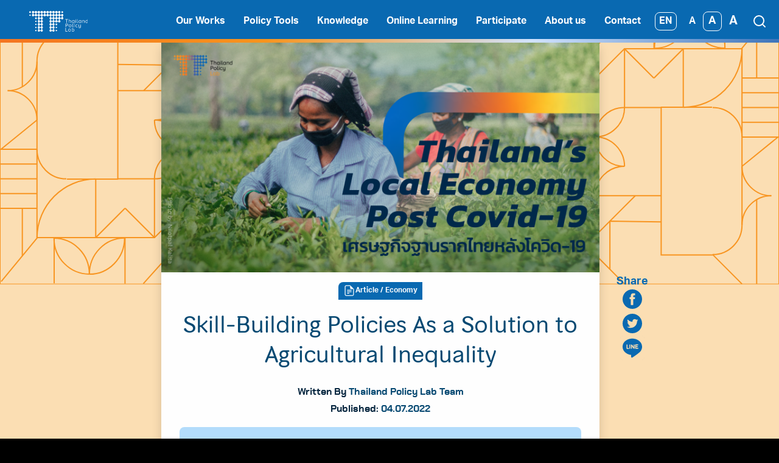

--- FILE ---
content_type: text/html; charset=UTF-8
request_url: https://thailandpolicylab.com/en/future-skill-labour/
body_size: 25367
content:
<!DOCTYPE html>
<html lang="en-US">

<head>
    <meta charset="UTF-8">
    <meta name="viewport" content="width=device-width, initial-scale=1">
    <link rel="profile" href="https://gmpg.org/xfn/11">
    <link rel="stylesheet" href="https://use.typekit.net/vki6wmj.css">
    <title>Skill-Building Policies As a Solution to Agricultural Inequality - Thailand Policy Lab</title>
	<style>img:is([sizes="auto" i], [sizes^="auto," i]) { contain-intrinsic-size: 3000px 1500px }</style>
	<link rel="alternate" hreflang="en" href="https://thailandpolicylab.com/en/future-skill-labour/" />

<!-- The SEO Framework by Sybre Waaijer -->
<meta name="robots" content="max-snippet:-1,max-image-preview:standard,max-video-preview:-1" />
<link rel="canonical" href="https://thailandpolicylab.com/en/future-skill-labour/" />
<meta property="og:type" content="article" />
<meta property="og:locale" content="en_US" />
<meta property="og:site_name" content="Thailand Policy Lab" />
<meta property="og:title" content="Skill-Building Policies As a Solution to Agricultural Inequality" />
<meta property="og:url" content="https://thailandpolicylab.com/en/future-skill-labour/" />
<meta property="og:image" content="https://thailandpolicylab.com/wp-content/uploads/2022/07/local-economy.png" />
<meta property="og:image:width" content="2400" />
<meta property="og:image:height" content="1256" />
<meta property="article:published_time" content="2022-07-04T06:40:43+00:00" />
<meta property="article:modified_time" content="2022-07-04T10:05:16+00:00" />
<meta name="twitter:card" content="summary_large_image" />
<meta name="twitter:title" content="Skill-Building Policies As a Solution to Agricultural Inequality" />
<meta name="twitter:image" content="https://thailandpolicylab.com/wp-content/uploads/2022/07/local-economy.png" />
<script type="application/ld+json">{"@context":"https://schema.org","@graph":[{"@type":"WebSite","@id":"https://thailandpolicylab.com/en/#/schema/WebSite","url":"https://thailandpolicylab.com/en/","name":"Thailand Policy Lab","description":"Thailand Policy Lab","inLanguage":"en-US","potentialAction":{"@type":"SearchAction","target":{"@type":"EntryPoint","urlTemplate":"https://thailandpolicylab.com/en/search/{search_term_string}/"},"query-input":"required name=search_term_string"},"publisher":{"@type":"Organization","@id":"https://thailandpolicylab.com/en/#/schema/Organization","name":"Thailand Policy Lab","url":"https://thailandpolicylab.com/en/","logo":{"@type":"ImageObject","url":"https://thailandpolicylab.com/wp-content/uploads/2021/10/cropped-site-icon-2.png","contentUrl":"https://thailandpolicylab.com/wp-content/uploads/2021/10/cropped-site-icon-2.png","width":512,"height":512,"contentSize":"56680"}}},{"@type":"WebPage","@id":"https://thailandpolicylab.com/en/future-skill-labour/","url":"https://thailandpolicylab.com/en/future-skill-labour/","name":"Skill-Building Policies As a Solution to Agricultural Inequality - Thailand Policy Lab","inLanguage":"en-US","isPartOf":{"@id":"https://thailandpolicylab.com/en/#/schema/WebSite"},"breadcrumb":{"@type":"BreadcrumbList","@id":"https://thailandpolicylab.com/en/#/schema/BreadcrumbList","itemListElement":[{"@type":"ListItem","position":1,"item":"https://thailandpolicylab.com/en/","name":"Thailand Policy Lab"},{"@type":"ListItem","position":2,"item":"https://thailandpolicylab.com/en/category/article-en/","name":"Category: Article"},{"@type":"ListItem","position":3,"name":"Skill-Building Policies As a Solution to Agricultural Inequality"}]},"potentialAction":{"@type":"ReadAction","target":"https://thailandpolicylab.com/en/future-skill-labour/"},"datePublished":"2022-07-04T06:40:43+00:00","dateModified":"2022-07-04T10:05:16+00:00","author":{"@type":"Person","@id":"https://thailandpolicylab.com/en/#/schema/Person/fea4ceab9e07f4fe1b7f2ae319fa9c8e","name":"Thailand Policy Lab Team"}}]}</script>
<!-- / The SEO Framework by Sybre Waaijer | 18.79ms meta | 5.00ms boot -->

<link rel='dns-prefetch' href='//www.googletagmanager.com' />
<link rel='dns-prefetch' href='//use.typekit.net' />
<link rel="alternate" type="application/rss+xml" title="Thailand Policy Lab &raquo; Feed" href="https://thailandpolicylab.com/en/feed/" />
<link rel="alternate" type="application/rss+xml" title="Thailand Policy Lab &raquo; Comments Feed" href="https://thailandpolicylab.com/en/comments/feed/" />
<link rel="alternate" type="application/rss+xml" title="Thailand Policy Lab &raquo; Skill-Building Policies As a Solution to Agricultural Inequality Comments Feed" href="https://thailandpolicylab.com/en/future-skill-labour/feed/" />
<script type="598b07b9fde414c8d27ad92a-text/javascript">
/* <![CDATA[ */
window._wpemojiSettings = {"baseUrl":"https:\/\/s.w.org\/images\/core\/emoji\/16.0.1\/72x72\/","ext":".png","svgUrl":"https:\/\/s.w.org\/images\/core\/emoji\/16.0.1\/svg\/","svgExt":".svg","source":{"concatemoji":"https:\/\/thailandpolicylab.com\/wp-includes\/js\/wp-emoji-release.min.js?ver=6.8.3"}};
/*! This file is auto-generated */
!function(s,n){var o,i,e;function c(e){try{var t={supportTests:e,timestamp:(new Date).valueOf()};sessionStorage.setItem(o,JSON.stringify(t))}catch(e){}}function p(e,t,n){e.clearRect(0,0,e.canvas.width,e.canvas.height),e.fillText(t,0,0);var t=new Uint32Array(e.getImageData(0,0,e.canvas.width,e.canvas.height).data),a=(e.clearRect(0,0,e.canvas.width,e.canvas.height),e.fillText(n,0,0),new Uint32Array(e.getImageData(0,0,e.canvas.width,e.canvas.height).data));return t.every(function(e,t){return e===a[t]})}function u(e,t){e.clearRect(0,0,e.canvas.width,e.canvas.height),e.fillText(t,0,0);for(var n=e.getImageData(16,16,1,1),a=0;a<n.data.length;a++)if(0!==n.data[a])return!1;return!0}function f(e,t,n,a){switch(t){case"flag":return n(e,"\ud83c\udff3\ufe0f\u200d\u26a7\ufe0f","\ud83c\udff3\ufe0f\u200b\u26a7\ufe0f")?!1:!n(e,"\ud83c\udde8\ud83c\uddf6","\ud83c\udde8\u200b\ud83c\uddf6")&&!n(e,"\ud83c\udff4\udb40\udc67\udb40\udc62\udb40\udc65\udb40\udc6e\udb40\udc67\udb40\udc7f","\ud83c\udff4\u200b\udb40\udc67\u200b\udb40\udc62\u200b\udb40\udc65\u200b\udb40\udc6e\u200b\udb40\udc67\u200b\udb40\udc7f");case"emoji":return!a(e,"\ud83e\udedf")}return!1}function g(e,t,n,a){var r="undefined"!=typeof WorkerGlobalScope&&self instanceof WorkerGlobalScope?new OffscreenCanvas(300,150):s.createElement("canvas"),o=r.getContext("2d",{willReadFrequently:!0}),i=(o.textBaseline="top",o.font="600 32px Arial",{});return e.forEach(function(e){i[e]=t(o,e,n,a)}),i}function t(e){var t=s.createElement("script");t.src=e,t.defer=!0,s.head.appendChild(t)}"undefined"!=typeof Promise&&(o="wpEmojiSettingsSupports",i=["flag","emoji"],n.supports={everything:!0,everythingExceptFlag:!0},e=new Promise(function(e){s.addEventListener("DOMContentLoaded",e,{once:!0})}),new Promise(function(t){var n=function(){try{var e=JSON.parse(sessionStorage.getItem(o));if("object"==typeof e&&"number"==typeof e.timestamp&&(new Date).valueOf()<e.timestamp+604800&&"object"==typeof e.supportTests)return e.supportTests}catch(e){}return null}();if(!n){if("undefined"!=typeof Worker&&"undefined"!=typeof OffscreenCanvas&&"undefined"!=typeof URL&&URL.createObjectURL&&"undefined"!=typeof Blob)try{var e="postMessage("+g.toString()+"("+[JSON.stringify(i),f.toString(),p.toString(),u.toString()].join(",")+"));",a=new Blob([e],{type:"text/javascript"}),r=new Worker(URL.createObjectURL(a),{name:"wpTestEmojiSupports"});return void(r.onmessage=function(e){c(n=e.data),r.terminate(),t(n)})}catch(e){}c(n=g(i,f,p,u))}t(n)}).then(function(e){for(var t in e)n.supports[t]=e[t],n.supports.everything=n.supports.everything&&n.supports[t],"flag"!==t&&(n.supports.everythingExceptFlag=n.supports.everythingExceptFlag&&n.supports[t]);n.supports.everythingExceptFlag=n.supports.everythingExceptFlag&&!n.supports.flag,n.DOMReady=!1,n.readyCallback=function(){n.DOMReady=!0}}).then(function(){return e}).then(function(){var e;n.supports.everything||(n.readyCallback(),(e=n.source||{}).concatemoji?t(e.concatemoji):e.wpemoji&&e.twemoji&&(t(e.twemoji),t(e.wpemoji)))}))}((window,document),window._wpemojiSettings);
/* ]]> */
</script>
<style id='wp-emoji-styles-inline-css' type='text/css'>

	img.wp-smiley, img.emoji {
		display: inline !important;
		border: none !important;
		box-shadow: none !important;
		height: 1em !important;
		width: 1em !important;
		margin: 0 0.07em !important;
		vertical-align: -0.1em !important;
		background: none !important;
		padding: 0 !important;
	}
</style>
<link rel='stylesheet' id='wp-block-library-css' href='https://thailandpolicylab.com/wp-includes/css/dist/block-library/style.min.css?ver=6.8.3' type='text/css' media='all' />
<style id='outermost-icon-block-style-inline-css' type='text/css'>
.wp-block-outermost-icon-block{display:flex;line-height:0}.wp-block-outermost-icon-block.has-border-color{border:none}.wp-block-outermost-icon-block .has-icon-color svg,.wp-block-outermost-icon-block.has-icon-color svg{color:currentColor}.wp-block-outermost-icon-block .has-icon-color:not(.has-no-icon-fill-color) svg,.wp-block-outermost-icon-block.has-icon-color:not(.has-no-icon-fill-color) svg{fill:currentColor}.wp-block-outermost-icon-block .icon-container{box-sizing:border-box}.wp-block-outermost-icon-block a,.wp-block-outermost-icon-block svg{height:100%;transition:transform .1s ease-in-out;width:100%}.wp-block-outermost-icon-block a:hover{transform:scale(1.1)}.wp-block-outermost-icon-block svg{transform:rotate(var(--outermost--icon-block--transform-rotate,0deg)) scaleX(var(--outermost--icon-block--transform-scale-x,1)) scaleY(var(--outermost--icon-block--transform-scale-y,1))}.wp-block-outermost-icon-block .rotate-90,.wp-block-outermost-icon-block.rotate-90{--outermost--icon-block--transform-rotate:90deg}.wp-block-outermost-icon-block .rotate-180,.wp-block-outermost-icon-block.rotate-180{--outermost--icon-block--transform-rotate:180deg}.wp-block-outermost-icon-block .rotate-270,.wp-block-outermost-icon-block.rotate-270{--outermost--icon-block--transform-rotate:270deg}.wp-block-outermost-icon-block .flip-horizontal,.wp-block-outermost-icon-block.flip-horizontal{--outermost--icon-block--transform-scale-x:-1}.wp-block-outermost-icon-block .flip-vertical,.wp-block-outermost-icon-block.flip-vertical{--outermost--icon-block--transform-scale-y:-1}.wp-block-outermost-icon-block .flip-vertical.flip-horizontal,.wp-block-outermost-icon-block.flip-vertical.flip-horizontal{--outermost--icon-block--transform-scale-x:-1;--outermost--icon-block--transform-scale-y:-1}

</style>
<style id='safe-svg-svg-icon-style-inline-css' type='text/css'>
.safe-svg-cover{text-align:center}.safe-svg-cover .safe-svg-inside{display:inline-block;max-width:100%}.safe-svg-cover svg{fill:currentColor;height:100%;max-height:100%;max-width:100%;width:100%}

</style>
<link rel='stylesheet' id='wp-components-css' href='https://thailandpolicylab.com/wp-includes/css/dist/components/style.min.css?ver=6.8.3' type='text/css' media='all' />
<link rel='stylesheet' id='wp-preferences-css' href='https://thailandpolicylab.com/wp-includes/css/dist/preferences/style.min.css?ver=6.8.3' type='text/css' media='all' />
<link rel='stylesheet' id='wp-block-editor-css' href='https://thailandpolicylab.com/wp-includes/css/dist/block-editor/style.min.css?ver=6.8.3' type='text/css' media='all' />
<link rel='stylesheet' id='popup-maker-block-library-style-css' href='https://thailandpolicylab.com/wp-content/plugins/popup-maker/dist/packages/block-library-style.css?ver=dbea705cfafe089d65f1' type='text/css' media='all' />
<style id='pdfemb-pdf-embedder-viewer-style-inline-css' type='text/css'>
.wp-block-pdfemb-pdf-embedder-viewer{max-width:none}

</style>
<style id='global-styles-inline-css' type='text/css'>
:root{--wp--preset--aspect-ratio--square: 1;--wp--preset--aspect-ratio--4-3: 4/3;--wp--preset--aspect-ratio--3-4: 3/4;--wp--preset--aspect-ratio--3-2: 3/2;--wp--preset--aspect-ratio--2-3: 2/3;--wp--preset--aspect-ratio--16-9: 16/9;--wp--preset--aspect-ratio--9-16: 9/16;--wp--preset--color--black: #000000;--wp--preset--color--cyan-bluish-gray: #abb8c3;--wp--preset--color--white: #ffffff;--wp--preset--color--pale-pink: #f78da7;--wp--preset--color--vivid-red: #cf2e2e;--wp--preset--color--luminous-vivid-orange: #ff6900;--wp--preset--color--luminous-vivid-amber: #fcb900;--wp--preset--color--light-green-cyan: #7bdcb5;--wp--preset--color--vivid-green-cyan: #00d084;--wp--preset--color--pale-cyan-blue: #8ed1fc;--wp--preset--color--vivid-cyan-blue: #0693e3;--wp--preset--color--vivid-purple: #9b51e0;--wp--preset--color--primary: #074972;--wp--preset--color--bold: #111111;--wp--preset--color--foreground: #333333;--wp--preset--color--background: #ffffff;--wp--preset--color--deep-blue: #074972;--wp--preset--color--deep-orange: #F16027;--wp--preset--color--orange: #F89521;--wp--preset--color--undp-blue: #0969B1;--wp--preset--color--dark-blue: #082740;--wp--preset--color--gray-blue: #86B4D7;--wp--preset--gradient--vivid-cyan-blue-to-vivid-purple: linear-gradient(135deg,rgba(6,147,227,1) 0%,rgb(155,81,224) 100%);--wp--preset--gradient--light-green-cyan-to-vivid-green-cyan: linear-gradient(135deg,rgb(122,220,180) 0%,rgb(0,208,130) 100%);--wp--preset--gradient--luminous-vivid-amber-to-luminous-vivid-orange: linear-gradient(135deg,rgba(252,185,0,1) 0%,rgba(255,105,0,1) 100%);--wp--preset--gradient--luminous-vivid-orange-to-vivid-red: linear-gradient(135deg,rgba(255,105,0,1) 0%,rgb(207,46,46) 100%);--wp--preset--gradient--very-light-gray-to-cyan-bluish-gray: linear-gradient(135deg,rgb(238,238,238) 0%,rgb(169,184,195) 100%);--wp--preset--gradient--cool-to-warm-spectrum: linear-gradient(135deg,rgb(74,234,220) 0%,rgb(151,120,209) 20%,rgb(207,42,186) 40%,rgb(238,44,130) 60%,rgb(251,105,98) 80%,rgb(254,248,76) 100%);--wp--preset--gradient--blush-light-purple: linear-gradient(135deg,rgb(255,206,236) 0%,rgb(152,150,240) 100%);--wp--preset--gradient--blush-bordeaux: linear-gradient(135deg,rgb(254,205,165) 0%,rgb(254,45,45) 50%,rgb(107,0,62) 100%);--wp--preset--gradient--luminous-dusk: linear-gradient(135deg,rgb(255,203,112) 0%,rgb(199,81,192) 50%,rgb(65,88,208) 100%);--wp--preset--gradient--pale-ocean: linear-gradient(135deg,rgb(255,245,203) 0%,rgb(182,227,212) 50%,rgb(51,167,181) 100%);--wp--preset--gradient--electric-grass: linear-gradient(135deg,rgb(202,248,128) 0%,rgb(113,206,126) 100%);--wp--preset--gradient--midnight: linear-gradient(135deg,rgb(2,3,129) 0%,rgb(40,116,252) 100%);--wp--preset--gradient--gradient-02: linear-gradient(2.2deg, #0969B1 0%, #000000 100%);--wp--preset--gradient--gradient-03: linear-gradient(180deg, #FDF1DF 0%, #B3DCFB 100%);--wp--preset--gradient--gradient-04: linear-gradient(90deg, #69B9F4 0%, #B3DCFB 46.35%, #FEFEFE 97.92%);--wp--preset--font-size--small: 13px;--wp--preset--font-size--medium: 20px;--wp--preset--font-size--large: 36px;--wp--preset--font-size--x-large: 42px;--wp--preset--font-size--h-1: clamp(4rem, 4vw, 6rem);--wp--preset--font-size--: 2rem;--wp--preset--font-family--aktiv-grotesk-thai: "Aktiv Grotesk Thai", sans-serif;--wp--preset--spacing--20: 0.44rem;--wp--preset--spacing--30: 0.67rem;--wp--preset--spacing--40: 1rem;--wp--preset--spacing--50: 1.5rem;--wp--preset--spacing--60: 2.25rem;--wp--preset--spacing--70: 3.38rem;--wp--preset--spacing--80: 5.06rem;--wp--preset--shadow--natural: 6px 6px 9px rgba(0, 0, 0, 0.2);--wp--preset--shadow--deep: 12px 12px 50px rgba(0, 0, 0, 0.4);--wp--preset--shadow--sharp: 6px 6px 0px rgba(0, 0, 0, 0.2);--wp--preset--shadow--outlined: 6px 6px 0px -3px rgba(255, 255, 255, 1), 6px 6px rgba(0, 0, 0, 1);--wp--preset--shadow--crisp: 6px 6px 0px rgba(0, 0, 0, 1);}:root { --wp--style--global--content-size: 750px;--wp--style--global--wide-size: 1200px; }:where(body) { margin: 0; }.wp-site-blocks > .alignleft { float: left; margin-right: 2em; }.wp-site-blocks > .alignright { float: right; margin-left: 2em; }.wp-site-blocks > .aligncenter { justify-content: center; margin-left: auto; margin-right: auto; }:where(.is-layout-flex){gap: 0.5em;}:where(.is-layout-grid){gap: 0.5em;}.is-layout-flow > .alignleft{float: left;margin-inline-start: 0;margin-inline-end: 2em;}.is-layout-flow > .alignright{float: right;margin-inline-start: 2em;margin-inline-end: 0;}.is-layout-flow > .aligncenter{margin-left: auto !important;margin-right: auto !important;}.is-layout-constrained > .alignleft{float: left;margin-inline-start: 0;margin-inline-end: 2em;}.is-layout-constrained > .alignright{float: right;margin-inline-start: 2em;margin-inline-end: 0;}.is-layout-constrained > .aligncenter{margin-left: auto !important;margin-right: auto !important;}.is-layout-constrained > :where(:not(.alignleft):not(.alignright):not(.alignfull)){max-width: var(--wp--style--global--content-size);margin-left: auto !important;margin-right: auto !important;}.is-layout-constrained > .alignwide{max-width: var(--wp--style--global--wide-size);}body .is-layout-flex{display: flex;}.is-layout-flex{flex-wrap: wrap;align-items: center;}.is-layout-flex > :is(*, div){margin: 0;}body .is-layout-grid{display: grid;}.is-layout-grid > :is(*, div){margin: 0;}body{padding-top: 0px;padding-right: 0px;padding-bottom: 0px;padding-left: 0px;}a:where(:not(.wp-element-button)){text-decoration: underline;}:root :where(.wp-element-button, .wp-block-button__link){background-color: #32373c;border-width: 0;color: #fff;font-family: inherit;font-size: inherit;line-height: inherit;padding: calc(0.667em + 2px) calc(1.333em + 2px);text-decoration: none;}.has-black-color{color: var(--wp--preset--color--black) !important;}.has-cyan-bluish-gray-color{color: var(--wp--preset--color--cyan-bluish-gray) !important;}.has-white-color{color: var(--wp--preset--color--white) !important;}.has-pale-pink-color{color: var(--wp--preset--color--pale-pink) !important;}.has-vivid-red-color{color: var(--wp--preset--color--vivid-red) !important;}.has-luminous-vivid-orange-color{color: var(--wp--preset--color--luminous-vivid-orange) !important;}.has-luminous-vivid-amber-color{color: var(--wp--preset--color--luminous-vivid-amber) !important;}.has-light-green-cyan-color{color: var(--wp--preset--color--light-green-cyan) !important;}.has-vivid-green-cyan-color{color: var(--wp--preset--color--vivid-green-cyan) !important;}.has-pale-cyan-blue-color{color: var(--wp--preset--color--pale-cyan-blue) !important;}.has-vivid-cyan-blue-color{color: var(--wp--preset--color--vivid-cyan-blue) !important;}.has-vivid-purple-color{color: var(--wp--preset--color--vivid-purple) !important;}.has-primary-color{color: var(--wp--preset--color--primary) !important;}.has-bold-color{color: var(--wp--preset--color--bold) !important;}.has-foreground-color{color: var(--wp--preset--color--foreground) !important;}.has-background-color{color: var(--wp--preset--color--background) !important;}.has-deep-blue-color{color: var(--wp--preset--color--deep-blue) !important;}.has-deep-orange-color{color: var(--wp--preset--color--deep-orange) !important;}.has-orange-color{color: var(--wp--preset--color--orange) !important;}.has-undp-blue-color{color: var(--wp--preset--color--undp-blue) !important;}.has-dark-blue-color{color: var(--wp--preset--color--dark-blue) !important;}.has-gray-blue-color{color: var(--wp--preset--color--gray-blue) !important;}.has-black-background-color{background-color: var(--wp--preset--color--black) !important;}.has-cyan-bluish-gray-background-color{background-color: var(--wp--preset--color--cyan-bluish-gray) !important;}.has-white-background-color{background-color: var(--wp--preset--color--white) !important;}.has-pale-pink-background-color{background-color: var(--wp--preset--color--pale-pink) !important;}.has-vivid-red-background-color{background-color: var(--wp--preset--color--vivid-red) !important;}.has-luminous-vivid-orange-background-color{background-color: var(--wp--preset--color--luminous-vivid-orange) !important;}.has-luminous-vivid-amber-background-color{background-color: var(--wp--preset--color--luminous-vivid-amber) !important;}.has-light-green-cyan-background-color{background-color: var(--wp--preset--color--light-green-cyan) !important;}.has-vivid-green-cyan-background-color{background-color: var(--wp--preset--color--vivid-green-cyan) !important;}.has-pale-cyan-blue-background-color{background-color: var(--wp--preset--color--pale-cyan-blue) !important;}.has-vivid-cyan-blue-background-color{background-color: var(--wp--preset--color--vivid-cyan-blue) !important;}.has-vivid-purple-background-color{background-color: var(--wp--preset--color--vivid-purple) !important;}.has-primary-background-color{background-color: var(--wp--preset--color--primary) !important;}.has-bold-background-color{background-color: var(--wp--preset--color--bold) !important;}.has-foreground-background-color{background-color: var(--wp--preset--color--foreground) !important;}.has-background-background-color{background-color: var(--wp--preset--color--background) !important;}.has-deep-blue-background-color{background-color: var(--wp--preset--color--deep-blue) !important;}.has-deep-orange-background-color{background-color: var(--wp--preset--color--deep-orange) !important;}.has-orange-background-color{background-color: var(--wp--preset--color--orange) !important;}.has-undp-blue-background-color{background-color: var(--wp--preset--color--undp-blue) !important;}.has-dark-blue-background-color{background-color: var(--wp--preset--color--dark-blue) !important;}.has-gray-blue-background-color{background-color: var(--wp--preset--color--gray-blue) !important;}.has-black-border-color{border-color: var(--wp--preset--color--black) !important;}.has-cyan-bluish-gray-border-color{border-color: var(--wp--preset--color--cyan-bluish-gray) !important;}.has-white-border-color{border-color: var(--wp--preset--color--white) !important;}.has-pale-pink-border-color{border-color: var(--wp--preset--color--pale-pink) !important;}.has-vivid-red-border-color{border-color: var(--wp--preset--color--vivid-red) !important;}.has-luminous-vivid-orange-border-color{border-color: var(--wp--preset--color--luminous-vivid-orange) !important;}.has-luminous-vivid-amber-border-color{border-color: var(--wp--preset--color--luminous-vivid-amber) !important;}.has-light-green-cyan-border-color{border-color: var(--wp--preset--color--light-green-cyan) !important;}.has-vivid-green-cyan-border-color{border-color: var(--wp--preset--color--vivid-green-cyan) !important;}.has-pale-cyan-blue-border-color{border-color: var(--wp--preset--color--pale-cyan-blue) !important;}.has-vivid-cyan-blue-border-color{border-color: var(--wp--preset--color--vivid-cyan-blue) !important;}.has-vivid-purple-border-color{border-color: var(--wp--preset--color--vivid-purple) !important;}.has-primary-border-color{border-color: var(--wp--preset--color--primary) !important;}.has-bold-border-color{border-color: var(--wp--preset--color--bold) !important;}.has-foreground-border-color{border-color: var(--wp--preset--color--foreground) !important;}.has-background-border-color{border-color: var(--wp--preset--color--background) !important;}.has-deep-blue-border-color{border-color: var(--wp--preset--color--deep-blue) !important;}.has-deep-orange-border-color{border-color: var(--wp--preset--color--deep-orange) !important;}.has-orange-border-color{border-color: var(--wp--preset--color--orange) !important;}.has-undp-blue-border-color{border-color: var(--wp--preset--color--undp-blue) !important;}.has-dark-blue-border-color{border-color: var(--wp--preset--color--dark-blue) !important;}.has-gray-blue-border-color{border-color: var(--wp--preset--color--gray-blue) !important;}.has-vivid-cyan-blue-to-vivid-purple-gradient-background{background: var(--wp--preset--gradient--vivid-cyan-blue-to-vivid-purple) !important;}.has-light-green-cyan-to-vivid-green-cyan-gradient-background{background: var(--wp--preset--gradient--light-green-cyan-to-vivid-green-cyan) !important;}.has-luminous-vivid-amber-to-luminous-vivid-orange-gradient-background{background: var(--wp--preset--gradient--luminous-vivid-amber-to-luminous-vivid-orange) !important;}.has-luminous-vivid-orange-to-vivid-red-gradient-background{background: var(--wp--preset--gradient--luminous-vivid-orange-to-vivid-red) !important;}.has-very-light-gray-to-cyan-bluish-gray-gradient-background{background: var(--wp--preset--gradient--very-light-gray-to-cyan-bluish-gray) !important;}.has-cool-to-warm-spectrum-gradient-background{background: var(--wp--preset--gradient--cool-to-warm-spectrum) !important;}.has-blush-light-purple-gradient-background{background: var(--wp--preset--gradient--blush-light-purple) !important;}.has-blush-bordeaux-gradient-background{background: var(--wp--preset--gradient--blush-bordeaux) !important;}.has-luminous-dusk-gradient-background{background: var(--wp--preset--gradient--luminous-dusk) !important;}.has-pale-ocean-gradient-background{background: var(--wp--preset--gradient--pale-ocean) !important;}.has-electric-grass-gradient-background{background: var(--wp--preset--gradient--electric-grass) !important;}.has-midnight-gradient-background{background: var(--wp--preset--gradient--midnight) !important;}.has-gradient-02-gradient-background{background: var(--wp--preset--gradient--gradient-02) !important;}.has-gradient-03-gradient-background{background: var(--wp--preset--gradient--gradient-03) !important;}.has-gradient-04-gradient-background{background: var(--wp--preset--gradient--gradient-04) !important;}.has-small-font-size{font-size: var(--wp--preset--font-size--small) !important;}.has-medium-font-size{font-size: var(--wp--preset--font-size--medium) !important;}.has-large-font-size{font-size: var(--wp--preset--font-size--large) !important;}.has-x-large-font-size{font-size: var(--wp--preset--font-size--x-large) !important;}.has-h-1-font-size{font-size: var(--wp--preset--font-size--h-1) !important;}.has--font-size{font-size: var(--wp--preset--font-size--) !important;}.has-aktiv-grotesk-thai-font-family{font-family: var(--wp--preset--font-family--aktiv-grotesk-thai) !important;}
:where(.wp-block-post-template.is-layout-flex){gap: 1.25em;}:where(.wp-block-post-template.is-layout-grid){gap: 1.25em;}
:where(.wp-block-columns.is-layout-flex){gap: 2em;}:where(.wp-block-columns.is-layout-grid){gap: 2em;}
:root :where(.wp-block-pullquote){font-size: 1.5em;line-height: 1.6;}
</style>
<link rel='stylesheet' id='seed-social-css' href='https://thailandpolicylab.com/wp-content/plugins/seed-social/style.css?ver=2021.02' type='text/css' media='all' />
<link rel='stylesheet' id='wpml-blocks-css' href='https://thailandpolicylab.com/wp-content/plugins/sitepress-multilingual-cms/dist/css/blocks/styles.css?ver=4.6.11' type='text/css' media='all' />
<link rel='stylesheet' id='wpml-legacy-horizontal-list-0-css' href='https://thailandpolicylab.com/wp-content/plugins/sitepress-multilingual-cms/templates/language-switchers/legacy-list-horizontal/style.min.css?ver=1' type='text/css' media='all' />
<link rel='stylesheet' id='adobe-fonts-css' href='https://use.typekit.net/hae5xhd.css?ver=6.8.3' type='text/css' media='all' />
<link rel='stylesheet' id='s-mobile-css' href='https://thailandpolicylab.com/wp-content/themes/thailandpolicylab/css/mobile.css?ver=6.8.3' type='text/css' media='all' />
<link rel='stylesheet' id='s-desktop-css' href='https://thailandpolicylab.com/wp-content/themes/thailandpolicylab/css/desktop.css?ver=6.8.3' type='text/css' media='(min-width: 992px)' />
<link rel='stylesheet' id='dflip-style-css' href='https://thailandpolicylab.com/wp-content/plugins/3d-flipbook-dflip-lite/assets/css/dflip.min.css?ver=2.4.20' type='text/css' media='all' />
<link rel='stylesheet' id='wp-featherlight-css' href='https://thailandpolicylab.com/wp-content/plugins/wp-featherlight/css/wp-featherlight.min.css?ver=1.3.4' type='text/css' media='all' />
<style id='generateblocks-inline-css' type='text/css'>
:root{--gb-container-width:1100px;}.gb-container .wp-block-image img{vertical-align:middle;}.gb-grid-wrapper .wp-block-image{margin-bottom:0;}.gb-highlight{background:none;}.gb-shape{line-height:0;}.gb-container-link{position:absolute;top:0;right:0;bottom:0;left:0;z-index:99;}
</style>
<script type="598b07b9fde414c8d27ad92a-text/javascript">
            window._nslDOMReady = (function () {
                const executedCallbacks = new Set();
            
                return function (callback) {
                    /**
                    * Third parties might dispatch DOMContentLoaded events, so we need to ensure that we only run our callback once!
                    */
                    if (executedCallbacks.has(callback)) return;
            
                    const wrappedCallback = function () {
                        if (executedCallbacks.has(callback)) return;
                        executedCallbacks.add(callback);
                        callback();
                    };
            
                    if (document.readyState === "complete" || document.readyState === "interactive") {
                        wrappedCallback();
                    } else {
                        document.addEventListener("DOMContentLoaded", wrappedCallback);
                    }
                };
            })();
        </script><!--n2css--><!--n2js--><script type="598b07b9fde414c8d27ad92a-text/javascript" src="https://thailandpolicylab.com/wp-includes/js/jquery/jquery.min.js?ver=3.7.1" id="jquery-core-js"></script>
<script type="598b07b9fde414c8d27ad92a-text/javascript" src="https://thailandpolicylab.com/wp-includes/js/jquery/jquery-migrate.min.js?ver=3.4.1" id="jquery-migrate-js"></script>
<script type="598b07b9fde414c8d27ad92a-text/javascript" src="https://thailandpolicylab.com/wp-content/plugins/flowpaper-lite-pdf-flipbook/assets/lity/lity.min.js" id="lity-js-js"></script>

<!-- Google tag (gtag.js) snippet added by Site Kit -->
<!-- Google Analytics snippet added by Site Kit -->
<script type="598b07b9fde414c8d27ad92a-text/javascript" src="https://www.googletagmanager.com/gtag/js?id=G-HYNBYFFF2V" id="google_gtagjs-js" async></script>
<script type="598b07b9fde414c8d27ad92a-text/javascript" id="google_gtagjs-js-after">
/* <![CDATA[ */
window.dataLayer = window.dataLayer || [];function gtag(){dataLayer.push(arguments);}
gtag("set","linker",{"domains":["thailandpolicylab.com"]});
gtag("js", new Date());
gtag("set", "developer_id.dZTNiMT", true);
gtag("config", "G-HYNBYFFF2V");
/* ]]> */
</script>
<link rel="https://api.w.org/" href="https://thailandpolicylab.com/en/wp-json/" /><link rel="alternate" title="JSON" type="application/json" href="https://thailandpolicylab.com/en/wp-json/wp/v2/posts/2524" /><link rel="EditURI" type="application/rsd+xml" title="RSD" href="https://thailandpolicylab.com/xmlrpc.php?rsd" />
<link rel="alternate" title="oEmbed (JSON)" type="application/json+oembed" href="https://thailandpolicylab.com/en/wp-json/oembed/1.0/embed?url=https%3A%2F%2Fthailandpolicylab.com%2Fen%2Ffuture-skill-labour%2F" />
<link rel="alternate" title="oEmbed (XML)" type="text/xml+oembed" href="https://thailandpolicylab.com/en/wp-json/oembed/1.0/embed?url=https%3A%2F%2Fthailandpolicylab.com%2Fen%2Ffuture-skill-labour%2F&#038;format=xml" />
<meta name="generator" content="Site Kit by Google 1.170.0" /><meta name="generator" content="WPML ver:4.6.11 stt:1,53;" />
<link rel="icon" href="https://thailandpolicylab.com/wp-content/uploads/2021/10/cropped-site-icon-2-32x32.png" sizes="32x32" />
<link rel="icon" href="https://thailandpolicylab.com/wp-content/uploads/2021/10/cropped-site-icon-2-192x192.png" sizes="192x192" />
<link rel="apple-touch-icon" href="https://thailandpolicylab.com/wp-content/uploads/2021/10/cropped-site-icon-2-180x180.png" />
<meta name="msapplication-TileImage" content="https://thailandpolicylab.com/wp-content/uploads/2021/10/cropped-site-icon-2-270x270.png" />
<style type="text/css">div.nsl-container[data-align="left"] {
    text-align: left;
}

div.nsl-container[data-align="center"] {
    text-align: center;
}

div.nsl-container[data-align="right"] {
    text-align: right;
}


div.nsl-container div.nsl-container-buttons a[data-plugin="nsl"] {
    text-decoration: none;
    box-shadow: none;
    border: 0;
}

div.nsl-container .nsl-container-buttons {
    display: flex;
    padding: 5px 0;
}

div.nsl-container.nsl-container-block .nsl-container-buttons {
    display: inline-grid;
    grid-template-columns: minmax(145px, auto);
}

div.nsl-container-block-fullwidth .nsl-container-buttons {
    flex-flow: column;
    align-items: center;
}

div.nsl-container-block-fullwidth .nsl-container-buttons a,
div.nsl-container-block .nsl-container-buttons a {
    flex: 1 1 auto;
    display: block;
    margin: 5px 0;
    width: 100%;
}

div.nsl-container-inline {
    margin: -5px;
    text-align: left;
}

div.nsl-container-inline .nsl-container-buttons {
    justify-content: center;
    flex-wrap: wrap;
}

div.nsl-container-inline .nsl-container-buttons a {
    margin: 5px;
    display: inline-block;
}

div.nsl-container-grid .nsl-container-buttons {
    flex-flow: row;
    align-items: center;
    flex-wrap: wrap;
}

div.nsl-container-grid .nsl-container-buttons a {
    flex: 1 1 auto;
    display: block;
    margin: 5px;
    max-width: 280px;
    width: 100%;
}

@media only screen and (min-width: 650px) {
    div.nsl-container-grid .nsl-container-buttons a {
        width: auto;
    }
}

div.nsl-container .nsl-button {
    cursor: pointer;
    vertical-align: top;
    border-radius: 4px;
}

div.nsl-container .nsl-button-default {
    color: #fff;
    display: flex;
}

div.nsl-container .nsl-button-icon {
    display: inline-block;
}

div.nsl-container .nsl-button-svg-container {
    flex: 0 0 auto;
    padding: 8px;
    display: flex;
    align-items: center;
}

div.nsl-container svg {
    height: 24px;
    width: 24px;
    vertical-align: top;
}

div.nsl-container .nsl-button-default div.nsl-button-label-container {
    margin: 0 24px 0 12px;
    padding: 10px 0;
    font-family: Helvetica, Arial, sans-serif;
    font-size: 16px;
    line-height: 20px;
    letter-spacing: .25px;
    overflow: hidden;
    text-align: center;
    text-overflow: clip;
    white-space: nowrap;
    flex: 1 1 auto;
    -webkit-font-smoothing: antialiased;
    -moz-osx-font-smoothing: grayscale;
    text-transform: none;
    display: inline-block;
}

div.nsl-container .nsl-button-google[data-skin="light"] {
    box-shadow: inset 0 0 0 1px #747775;
    color: #1f1f1f;
}

div.nsl-container .nsl-button-google[data-skin="dark"] {
    box-shadow: inset 0 0 0 1px #8E918F;
    color: #E3E3E3;
}

div.nsl-container .nsl-button-google[data-skin="neutral"] {
    color: #1F1F1F;
}

div.nsl-container .nsl-button-google div.nsl-button-label-container {
    font-family: "Roboto Medium", Roboto, Helvetica, Arial, sans-serif;
}

div.nsl-container .nsl-button-apple .nsl-button-svg-container {
    padding: 0 6px;
}

div.nsl-container .nsl-button-apple .nsl-button-svg-container svg {
    height: 40px;
    width: auto;
}

div.nsl-container .nsl-button-apple[data-skin="light"] {
    color: #000;
    box-shadow: 0 0 0 1px #000;
}

div.nsl-container .nsl-button-facebook[data-skin="white"] {
    color: #000;
    box-shadow: inset 0 0 0 1px #000;
}

div.nsl-container .nsl-button-facebook[data-skin="light"] {
    color: #1877F2;
    box-shadow: inset 0 0 0 1px #1877F2;
}

div.nsl-container .nsl-button-spotify[data-skin="white"] {
    color: #191414;
    box-shadow: inset 0 0 0 1px #191414;
}

div.nsl-container .nsl-button-apple div.nsl-button-label-container {
    font-size: 17px;
    font-family: -apple-system, BlinkMacSystemFont, "Segoe UI", Roboto, Helvetica, Arial, sans-serif, "Apple Color Emoji", "Segoe UI Emoji", "Segoe UI Symbol";
}

div.nsl-container .nsl-button-slack div.nsl-button-label-container {
    font-size: 17px;
    font-family: -apple-system, BlinkMacSystemFont, "Segoe UI", Roboto, Helvetica, Arial, sans-serif, "Apple Color Emoji", "Segoe UI Emoji", "Segoe UI Symbol";
}

div.nsl-container .nsl-button-slack[data-skin="light"] {
    color: #000000;
    box-shadow: inset 0 0 0 1px #DDDDDD;
}

div.nsl-container .nsl-button-tiktok[data-skin="light"] {
    color: #161823;
    box-shadow: 0 0 0 1px rgba(22, 24, 35, 0.12);
}


div.nsl-container .nsl-button-kakao {
    color: rgba(0, 0, 0, 0.85);
}

.nsl-clear {
    clear: both;
}

.nsl-container {
    clear: both;
}

.nsl-disabled-provider .nsl-button {
    filter: grayscale(1);
    opacity: 0.8;
}

/*Button align start*/

div.nsl-container-inline[data-align="left"] .nsl-container-buttons {
    justify-content: flex-start;
}

div.nsl-container-inline[data-align="center"] .nsl-container-buttons {
    justify-content: center;
}

div.nsl-container-inline[data-align="right"] .nsl-container-buttons {
    justify-content: flex-end;
}


div.nsl-container-grid[data-align="left"] .nsl-container-buttons {
    justify-content: flex-start;
}

div.nsl-container-grid[data-align="center"] .nsl-container-buttons {
    justify-content: center;
}

div.nsl-container-grid[data-align="right"] .nsl-container-buttons {
    justify-content: flex-end;
}

div.nsl-container-grid[data-align="space-around"] .nsl-container-buttons {
    justify-content: space-around;
}

div.nsl-container-grid[data-align="space-between"] .nsl-container-buttons {
    justify-content: space-between;
}

/* Button align end*/

/* Redirect */

#nsl-redirect-overlay {
    display: flex;
    flex-direction: column;
    justify-content: center;
    align-items: center;
    position: fixed;
    z-index: 1000000;
    left: 0;
    top: 0;
    width: 100%;
    height: 100%;
    backdrop-filter: blur(1px);
    background-color: RGBA(0, 0, 0, .32);;
}

#nsl-redirect-overlay-container {
    display: flex;
    flex-direction: column;
    justify-content: center;
    align-items: center;
    background-color: white;
    padding: 30px;
    border-radius: 10px;
}

#nsl-redirect-overlay-spinner {
    content: '';
    display: block;
    margin: 20px;
    border: 9px solid RGBA(0, 0, 0, .6);
    border-top: 9px solid #fff;
    border-radius: 50%;
    box-shadow: inset 0 0 0 1px RGBA(0, 0, 0, .6), 0 0 0 1px RGBA(0, 0, 0, .6);
    width: 40px;
    height: 40px;
    animation: nsl-loader-spin 2s linear infinite;
}

@keyframes nsl-loader-spin {
    0% {
        transform: rotate(0deg)
    }
    to {
        transform: rotate(360deg)
    }
}

#nsl-redirect-overlay-title {
    font-family: -apple-system, BlinkMacSystemFont, "Segoe UI", Roboto, Oxygen-Sans, Ubuntu, Cantarell, "Helvetica Neue", sans-serif;
    font-size: 18px;
    font-weight: bold;
    color: #3C434A;
}

#nsl-redirect-overlay-text {
    font-family: -apple-system, BlinkMacSystemFont, "Segoe UI", Roboto, Oxygen-Sans, Ubuntu, Cantarell, "Helvetica Neue", sans-serif;
    text-align: center;
    font-size: 14px;
    color: #3C434A;
}

/* Redirect END*/</style><style type="text/css">/* Notice fallback */
#nsl-notices-fallback {
    position: fixed;
    right: 10px;
    top: 10px;
    z-index: 10000;
}

.admin-bar #nsl-notices-fallback {
    top: 42px;
}

#nsl-notices-fallback > div {
    position: relative;
    background: #fff;
    border-left: 4px solid #fff;
    box-shadow: 0 1px 1px 0 rgba(0, 0, 0, .1);
    margin: 5px 15px 2px;
    padding: 1px 20px;
}

#nsl-notices-fallback > div.error {
    display: block;
    border-left-color: #dc3232;
}

#nsl-notices-fallback > div.updated {
    display: block;
    border-left-color: #46b450;
}

#nsl-notices-fallback p {
    margin: .5em 0;
    padding: 2px;
}

#nsl-notices-fallback > div:after {
    position: absolute;
    right: 5px;
    top: 5px;
    content: '\00d7';
    display: block;
    height: 16px;
    width: 16px;
    line-height: 16px;
    text-align: center;
    font-size: 20px;
    cursor: pointer;
}</style>		<style type="text/css" id="wp-custom-css">
			.site-header {
    position: fixed;
}

.our-work-category {
    background-color: white;
}		</style>
		<style id="kirki-inline-styles"></style>    <!-- Google tag (gtag.js) -->
    <script async src="https://www.googletagmanager.com/gtag/js?id=G-HYNBYFFF2V" type="598b07b9fde414c8d27ad92a-text/javascript"></script>
    <script type="598b07b9fde414c8d27ad92a-text/javascript">
        window.dataLayer = window.dataLayer || [];

        function gtag() {
            dataLayer.push(arguments);
        }
        gtag('js', new Date());
        gtag('config', 'G-HYNBYFFF2V');
    </script>
</head>


<body class="wp-singular post-template-default single single-post postid-2524 single-format-standard wp-custom-logo wp-theme-thailandpolicylab wp-featherlight-captions">
        <a class="skip-link screen-reader-text" href="#content">Skip to content</a>
    <div id="page" class="site">

        <header id="masthead" class="site-header _heading">
            <div class="s-container">

                <div class="site-branding">
                    <div class="site-logo"><a href="https://thailandpolicylab.com/en/" class="custom-logo-link" rel="home"><img width="239" height="85" src="https://thailandpolicylab.com/wp-content/uploads/2022/04/footer-logo.svg" class="custom-logo" alt="Thailand Policy Lab" decoding="async" /></a></div>
                </div>

                <div class="site-toggle"><b></b></div>

                
                                    <nav id="site-navigation" class="site-nav-d _desktop">
                        <div class="menu-main-menu-en-container"><ul id="primary-menu" class="menu"><li id="menu-item-4956" class="menu-item menu-item-type-post_type menu-item-object-page menu-item-4956"><a href="https://thailandpolicylab.com/en/our-works/" data-ps2id-api="true">Our Works</a></li>
<li id="menu-item-5232" class="menu-item menu-item-type-post_type menu-item-object-page menu-item-5232"><a href="https://thailandpolicylab.com/en/policy-tools/" data-ps2id-api="true">Policy Tools</a></li>
<li id="menu-item-4957" class="menu-item menu-item-type-post_type menu-item-object-page menu-item-4957"><a href="https://thailandpolicylab.com/en/knowledge/" data-ps2id-api="true">Knowledge</a></li>
<li id="menu-item-4958" class="menu-item menu-item-type-post_type menu-item-object-page menu-item-4958"><a href="https://thailandpolicylab.com/en/online-courses/" data-ps2id-api="true">Online Learning</a></li>
<li id="menu-item-4959" class="menu-item menu-item-type-post_type menu-item-object-page menu-item-4959"><a href="https://thailandpolicylab.com/en/event/" data-ps2id-api="true">Participate</a></li>
<li id="menu-item-5233" class="menu-item menu-item-type-post_type menu-item-object-page menu-item-5233"><a href="https://thailandpolicylab.com/en/about-us/" data-ps2id-api="true">About us</a></li>
<li id="menu-item-4960" class="menu-item menu-item-type-post_type menu-item-object-page menu-item-4960"><a href="https://thailandpolicylab.com/en/contact/" data-ps2id-api="true">Contact</a></li>
</ul></div>                    </nav>
                
                
                
                <div class="right-header">
                    <div class="site-lang">
<div class="wpml-ls-statics-shortcode_actions wpml-ls wpml-ls-legacy-list-horizontal">
	<ul><li class="wpml-ls-slot-shortcode_actions wpml-ls-item wpml-ls-item-en wpml-ls-current-language wpml-ls-first-item wpml-ls-last-item wpml-ls-item-legacy-list-horizontal">
				<a href="https://thailandpolicylab.com/en/future-skill-labour/" class="wpml-ls-link">
                    <span class="wpml-ls-native">EN</span></a>
			</li></ul>
</div>
</div>
                    <ul class="site-font _desktop">
                        <li class="small">A</li>
                        <li class="normal active">A</li>
                        <li class="large">A</li>
                    </ul>
                    <div class="site-search _desktop">
                        <a class="site-search s-modal-trigger m-user" onclick="if (!window.__cfRLUnblockHandlers) return false; return false;" data-popup-trigger="site-search" data-cf-modified-598b07b9fde414c8d27ad92a-=""><svg xmlns="http://www.w3.org/2000/svg" width="24" height="24" viewBox="0 0 24 24" fill="none" stroke="currentColor" stroke-width="2" stroke-linecap="round" stroke-linejoin="round" class="feather feather-search"><circle cx="11" cy="11" r="8"></circle><line x1="21" y1="21" x2="16.65" y2="16.65"></line></svg></a>
                    </div>
                </div>

            </div>
            <nav id="site-nav-m" class="site-nav-m">
                <div class="s-container text-center">
                    <div class="menu-main-menu-en-container"><ul id="mobile-menu" class="menu"><li class="menu-item menu-item-type-post_type menu-item-object-page menu-item-4956"><a href="https://thailandpolicylab.com/en/our-works/" data-ps2id-api="true">Our Works</a></li>
<li class="menu-item menu-item-type-post_type menu-item-object-page menu-item-5232"><a href="https://thailandpolicylab.com/en/policy-tools/" data-ps2id-api="true">Policy Tools</a></li>
<li class="menu-item menu-item-type-post_type menu-item-object-page menu-item-4957"><a href="https://thailandpolicylab.com/en/knowledge/" data-ps2id-api="true">Knowledge</a></li>
<li class="menu-item menu-item-type-post_type menu-item-object-page menu-item-4958"><a href="https://thailandpolicylab.com/en/online-courses/" data-ps2id-api="true">Online Learning</a></li>
<li class="menu-item menu-item-type-post_type menu-item-object-page menu-item-4959"><a href="https://thailandpolicylab.com/en/event/" data-ps2id-api="true">Participate</a></li>
<li class="menu-item menu-item-type-post_type menu-item-object-page menu-item-5233"><a href="https://thailandpolicylab.com/en/about-us/" data-ps2id-api="true">About us</a></li>
<li class="menu-item menu-item-type-post_type menu-item-object-page menu-item-4960"><a href="https://thailandpolicylab.com/en/contact/" data-ps2id-api="true">Contact</a></li>
</ul></div>                </div>
                <div class="s-container">
                    <ul class="site-font">
                        <li class="small">A</li>
                        <li class="normal active">A</li>
                        <li class="large">A</li>
                    </ul>
                </div>
                <div class="s-container mobile-search">
                    <form role="search" method="get" id="searchform" class="search-form" action="https://thailandpolicylab.com/en/">
    <label for="s">
        <span class="screen-reader-text">Search for:</span>
        <input type="search" id="s" class="search-field"
            placeholder="Search &hellip;"
            value="" name="s" />
    </label>
    <button type="submit" class="button-primary"><svg xmlns="http://www.w3.org/2000/svg" width="24" height="24" viewBox="0 0 24 24" fill="none" stroke="currentColor" stroke-width="2" stroke-linecap="round" stroke-linejoin="round" class="feather feather-search"><circle cx="11" cy="11" r="8"></circle><line x1="21" y1="21" x2="16.65" y2="16.65"></line></svg></button>
</form>                </div>
            </nav>
        </header>

        <div class="s-modal -full" data-s-modal="site-search">
            <span class="s-modal-close"><svg xmlns="http://www.w3.org/2000/svg" width="24" height="24" viewBox="0 0 24 24" fill="none" stroke="currentColor" stroke-width="2" stroke-linecap="round" stroke-linejoin="round" class="feather feather-x"><line x1="18" y1="6" x2="6" y2="18"></line><line x1="6" y1="6" x2="18" y2="18"></line></svg></span>
            <form role="search" method="get" id="searchform" class="search-form" action="https://thailandpolicylab.com/en/">
    <label for="s">
        <span class="screen-reader-text">Search for:</span>
        <input type="search" id="s" class="search-field"
            placeholder="Search &hellip;"
            value="" name="s" />
    </label>
    <button type="submit" class="button-primary"><svg xmlns="http://www.w3.org/2000/svg" width="24" height="24" viewBox="0 0 24 24" fill="none" stroke="currentColor" stroke-width="2" stroke-linecap="round" stroke-linejoin="round" class="feather feather-search"><circle cx="11" cy="11" r="8"></circle><line x1="21" y1="21" x2="16.65" y2="16.65"></line></svg></button>
</form>        </div>

        <div class="site-header-space"></div>

        
        <div id="content" class="site-content">

<div class="site-single single-area">

    
    <div class="s-container main-body -full-width">
        <div id="primary" class="content-area">
            <main id="main" class="site-main">

                <article id="post-2524" class="content-single post-2524 post type-post status-publish format-standard has-post-thumbnail hentry category-article-en tag-technology-2 tag-skill-2 tag-agriculture-2 topic-economy-en">
    <div class="single-img"><img width="2400" height="1256" src="https://thailandpolicylab.com/wp-content/uploads/2022/07/local-economy.png" class="attachment-full size-full wp-post-image" alt="" decoding="async" fetchpriority="high" srcset="https://thailandpolicylab.com/wp-content/uploads/2022/07/local-economy.png 2400w, https://thailandpolicylab.com/wp-content/uploads/2022/07/local-economy-300x157.png 300w, https://thailandpolicylab.com/wp-content/uploads/2022/07/local-economy-768x402.png 768w, https://thailandpolicylab.com/wp-content/uploads/2022/07/local-economy-1024x536.png 1024w, https://thailandpolicylab.com/wp-content/uploads/2022/07/local-economy-1536x804.png 1536w, https://thailandpolicylab.com/wp-content/uploads/2022/07/local-economy-2048x1072.png 2048w, https://thailandpolicylab.com/wp-content/uploads/2022/07/local-economy-360x189.png 360w" sizes="(max-width: 2400px) 100vw, 2400px" /></div>    <header class="entry-header">
        <div class="tag-category" style="background:#0969b1"><svg width="20" height="20" viewBox="0 0 20 20" fill="none" xmlns="http://www.w3.org/2000/svg"> <path d="M5 1.25H11.25V2.5H5C4.66848 2.5 4.35054 2.6317 4.11612 2.86612C3.8817 3.10054 3.75 3.41848 3.75 3.75V16.25C3.75 16.5815 3.8817 16.8995 4.11612 17.1339C4.35054 17.3683 4.66848 17.5 5 17.5H15C15.3315 17.5 15.6495 17.3683 15.8839 17.1339C16.1183 16.8995 16.25 16.5815 16.25 16.25V7.5H17.5V16.25C17.5 16.913 17.2366 17.5489 16.7678 18.0178C16.2989 18.4866 15.663 18.75 15 18.75H5C4.33696 18.75 3.70107 18.4866 3.23223 18.0178C2.76339 17.5489 2.5 16.913 2.5 16.25V3.75C2.5 3.08696 2.76339 2.45107 3.23223 1.98223C3.70107 1.51339 4.33696 1.25 5 1.25Z" fill="#FEFEFE"/> <path d="M11.25 5.625V1.25L17.5 7.5H13.125C12.6277 7.5 12.1508 7.30246 11.7992 6.95083C11.4475 6.59919 11.25 6.12228 11.25 5.625Z" fill="#FEFEFE"/> <path fill-rule="evenodd" clip-rule="evenodd" d="M6.25 14.375C6.25 14.2092 6.31585 14.0503 6.43306 13.9331C6.55027 13.8158 6.70924 13.75 6.875 13.75H9.375C9.54076 13.75 9.69973 13.8158 9.81694 13.9331C9.93415 14.0503 10 14.2092 10 14.375C10 14.5408 9.93415 14.6997 9.81694 14.8169C9.69973 14.9342 9.54076 15 9.375 15H6.875C6.70924 15 6.55027 14.9342 6.43306 14.8169C6.31585 14.6997 6.25 14.5408 6.25 14.375ZM6.25 11.875C6.25 11.7092 6.31585 11.5503 6.43306 11.4331C6.55027 11.3158 6.70924 11.25 6.875 11.25H13.125C13.2908 11.25 13.4497 11.3158 13.5669 11.4331C13.6842 11.5503 13.75 11.7092 13.75 11.875C13.75 12.0408 13.6842 12.1997 13.5669 12.3169C13.4497 12.4342 13.2908 12.5 13.125 12.5H6.875C6.70924 12.5 6.55027 12.4342 6.43306 12.3169C6.31585 12.1997 6.25 12.0408 6.25 11.875ZM6.25 9.375C6.25 9.20924 6.31585 9.05027 6.43306 8.93306C6.55027 8.81585 6.70924 8.75 6.875 8.75H13.125C13.2908 8.75 13.4497 8.81585 13.5669 8.93306C13.6842 9.05027 13.75 9.20924 13.75 9.375C13.75 9.54076 13.6842 9.69973 13.5669 9.81694C13.4497 9.93415 13.2908 10 13.125 10H6.875C6.70924 10 6.55027 9.93415 6.43306 9.81694C6.31585 9.69973 6.25 9.54076 6.25 9.375Z" fill="#FEFEFE"/> </svg><span><a href="https://thailandpolicylab.com/en/category/article-en/" rel="category tag">Article</a> / Economy</span></div>
        <div class="single-title text-center">
            <a href="https://thailandpolicylab.com/en/future-skill-labour/" title="Permalink to Skill-Building Policies As a Solution to Agricultural Inequality" rel="bookmark">
                <h1 class="entry-title">Skill-Building Policies As a Solution to Agricultural Inequality</h1>            </a>
        </div>
        <div class="text-center">
            <div class="writer">
                <strong>
                    Written By <a
                        href="https://thailandpolicylab.com/en/author/tplab/"
                        rel="author">Thailand Policy Lab Team</a>
                </strong>
            </div>
            <div class="publis-date">
                <strong>
                    Published: <span class="color-primary">04.07.2022</span>
                </strong>
            </div>
        </div>

        <div class="side-share display-alt _desktop">
            <div class="wrap">
                <strong>Share </strong>
                <ul data-list="seed-social" class="seed-social "><li class="facebook"><a href="https://www.facebook.com/share.php?u=https%3A%2F%2Fthailandpolicylab.com%2Fen%2Ffuture-skill-labour%2F" data-href="https://www.facebook.com/share.php?u=https%3A%2F%2Fthailandpolicylab.com%2Fen%2Ffuture-skill-labour%2F" class="seed-social-btn" target="seed-social"><svg class="ss-facebook" role="img" width="24" height="24" viewBox="0 0 24 24" xmlns="http://www.w3.org/2000/svg" fill="currentColor"><title>Facebook</title><path d="M9.101 23.691v-7.98H6.627v-3.667h2.474v-1.58c0-4.085 1.848-5.978 5.858-5.978.401 0 .955.042 1.468.103a8.68 8.68 0 0 1 1.141.195v3.325a8.623 8.623 0 0 0-.653-.036 26.805 26.805 0 0 0-.733-.009c-.707 0-1.259.096-1.675.309a1.686 1.686 0 0 0-.679.622c-.258.42-.374.995-.374 1.752v1.297h3.919l-.386 2.103-.287 1.564h-3.246v8.245C19.396 23.238 24 18.179 24 12.044c0-6.627-5.373-12-12-12s-12 5.373-12 12c0 5.628 3.874 10.35 9.101 11.647Z"/></svg><span class="text">Facebook</span><span class="count"></span></a></li><li class="twitter"><a href="https://twitter.com/share?url=https%3A%2F%2Fthailandpolicylab.com%2Fen%2Ffuture-skill-labour%2F&text=Skill-Building+Policies+As+a+Solution+to+Agricultural+Inequality" data-href="https://twitter.com/share?url=https%3A%2F%2Fthailandpolicylab.com%2Fen%2Ffuture-skill-labour%2F&text=Skill-Building+Policies+As+a+Solution+to+Agricultural+Inequality" class="seed-social-btn" target="seed-social"><svg class="ss-twitter" role="img" width="24" height="24" viewBox="0 0 24 24" xmlns="http://www.w3.org/2000/svg" fill="currentColor"><title>X</title><path d="M18.901 1.153h3.68l-8.04 9.19L24 22.846h-7.406l-5.8-7.584-6.638 7.584H.474l8.6-9.83L0 1.154h7.594l5.243 6.932ZM17.61 20.644h2.039L6.486 3.24H4.298Z"/></svg><span class="text">Twitter</span><span class="count"></span></a></li><li class="line"><a href="https://lineit.line.me/share/ui?url=https%3A%2F%2Fthailandpolicylab.com%2Fen%2Ffuture-skill-labour%2F" data-href="https://lineit.line.me/share/ui?url=https%3A%2F%2Fthailandpolicylab.com%2Fen%2Ffuture-skill-labour%2F" class="seed-social-btn" target="seed-social -line"><svg class="ss-line" role="img" width="24" height="24" viewBox="0 0 24 24" xmlns="http://www.w3.org/2000/svg" fill="currentColor"><title>LINE</title><path d="M19.365 9.863c.349 0 .63.285.63.631 0 .345-.281.63-.63.63H17.61v1.125h1.755c.349 0 .63.283.63.63 0 .344-.281.629-.63.629h-2.386c-.345 0-.627-.285-.627-.629V8.108c0-.345.282-.63.63-.63h2.386c.346 0 .627.285.627.63 0 .349-.281.63-.63.63H17.61v1.125h1.755zm-3.855 3.016c0 .27-.174.51-.432.596-.064.021-.133.031-.199.031-.211 0-.391-.09-.51-.25l-2.443-3.317v2.94c0 .344-.279.629-.631.629-.346 0-.626-.285-.626-.629V8.108c0-.27.173-.51.43-.595.06-.023.136-.033.194-.033.195 0 .375.104.495.254l2.462 3.33V8.108c0-.345.282-.63.63-.63.345 0 .63.285.63.63v4.771zm-5.741 0c0 .344-.282.629-.631.629-.345 0-.627-.285-.627-.629V8.108c0-.345.282-.63.63-.63.346 0 .628.285.628.63v4.771zm-2.466.629H4.917c-.345 0-.63-.285-.63-.629V8.108c0-.345.285-.63.63-.63.348 0 .63.285.63.63v4.141h1.756c.348 0 .629.283.629.63 0 .344-.282.629-.629.629M24 10.314C24 4.943 18.615.572 12 .572S0 4.943 0 10.314c0 4.811 4.27 8.842 10.035 9.608.391.082.923.258 1.058.59.12.301.079.766.038 1.08l-.164 1.02c-.045.301-.24 1.186 1.049.645 1.291-.539 6.916-4.078 9.436-6.975C23.176 14.393 24 12.458 24 10.314"/></svg><span class="text">Line</span><span class="count"></span></a></li></ul>            </div>
        </div>
    </header>
    <div class="entry-content">

                <div class="single-intro">
            <h2 class="entry-title">Key Insights</h2>
            <div class="info">
                <ul>
<li aria-level="1">Workers in the agricultural sector account for 40% of the Thai population but the sector produces only 10% of the country’s GDP.</li>
<li aria-level="1">Since the pandemic in 2020, at least one million have migrated back to their hometowns, especially the fresh graduates.</li>
<li aria-level="1">Thai farmers have lived with inequality for generations, now it is time to learn entrepreneurship, technology, and new skills to catch up with the world.</li>
</ul>
            </div>
        </div>
        
        
        <!-- Quiz -->
                <!-- End Quiz -->


        <div class="bottom-content"><p>&nbsp;</p>
<p>Since the pandemic in 2020, at least one million have migrated back to their hometowns, especially the fresh graduates who consider jobs in the cities unstable. Agriculture is among the top choices people migrate back to do. Workers in the sector account for 40% of the Thai population but the sector produces only 10% of the country’s GDP. What Thai society deems ‘backbone’ of the country, toil endlessly in the world where farmers in other countries work less but produce more.</p>
<p>In the second episode of the Lessons from Crisis Clubhouse Series, Thailand Policy Lab together with Thailand Future Foundation, invited stakeholders from every sector, private and public, to exchange ideas and find solutions together regarding ‘Local Economy.’</p>
<p>In this episode, we invited representatives from three organizations: <strong>Dr. Srilaporn Buasai, President of Regional and Provincial Development 4.0 under Social Strategic Plan, Pongsak Yingchoncharoen, President of National Municipal League of Thailand and Mayor of Yala, Aukrit Unahalekhaka, co-founder of Ricult, an agricultural start-up.</strong> The three conversed about challenges they all face about the local economy in terms of agriculture and exchanged their ideas to improve the sector.</p>
<p>This is what we have learned from the two-hour conversation.</p>
<h3><b>Thai agriculture is not ruined by Covid-19, but inequality</b></h3>
<p>Dr Srilaporn inspired the conversation by asking everyone to think about the meaning of “local economy.” Such an economy lies upon the most substantial foundation that is agriculture, the source of other resources and culture. The Covid-19 pandemic does not affect the resources much since it results in recovery of nature but supply chain management, logistics, and reduced consumption creates oversupply, affecting the agricultural sector while the export number is still doing relatively well.</p>
<p>One of the challenges in the Thai agricultural sector stems from the lack of entrepreneur farmers in the market where opportunities are all around, the need for processed products, direct selling to customers, to name but a few. To do that, farmers need skill and access to the internet and technology.</p>
<p>Dr. Srilaporn mentioned a farmer in Nakhon Si Thammarat who grows Siam Pomelos on an 80-rai piece of land. The farmer grows twenty-five pomelo trees on one rai, a tree produces around 200 fruits at the price of 300 baht per one. The farm gains around ten million baht each year. Still, the son of the farmer chose to be an engineer with 30,000 baht per month income. Now the conditions in the city compel the younger generations to go back home and might see the agricultural sector as a golden chance.</p>
<p>Pongsak, who has been a mayor for eighteen years, told us that the south is among the poorest if we exclude the tourism income which has concealed this fact. If the south is able to improve their agriculture, people’s incomes will increase, there will be more cash flows. He mentioned that Yala is advantageous because of their rich soil, they can sell a tangerine for thirty baht. Pongsak categorized plants in Yala into the following:</p>
<ol>
<li aria-level="1">Rubber trees, which are dead products</li>
<li aria-level="1">Durians, an alternative industrial crop. They are in high demand and some varieties such as Mu Sang King that is more profitable than Monthong</li>
<li aria-level="1">Longkong, which can be turned into premium products</li>
<li aria-level="1">Coffee beans that Yala has been growing for 50-60 years and suitable to the soil</li>
</ol>
<p>Yala City Municipality once analyzed challenges faced by the farmers and found the following:</p>
<ol>
<li aria-level="1">Farmers’ mindset that needs to change</li>
<li aria-level="1">Technology that farmers are not familiar with</li>
<li aria-level="1">Branding that has never been done</li>
<li aria-level="1">The needs to learn and reskill</li>
</ol>
<p>Pongsak added that Thailand is advantageous in terms of resources. Fruits grown in Yala may not be industrial fruits but the government still needs to invest in local studies to strengthen the local economy. Pongsak is now coming up with a Yala Dahlia project to export them to China where there is a need.</p>
<p>He is also considering another project: to lease the city’s government land for the local farmers. The land could be used to grow profitable plants such as kratom, with supervision from the municipal officers. Dr. Srilaporn added that land use and land ownership are two separate issues. Renting a piece of land still yields produce while some only discuss land ownership issues which are challenging to solve. Some landowners do not put a high price on rent since they also gain benefits from people renting the land that is not having to pay taxes. Land-rental benefits both sides.</p>
<h3><b>To solve inequality and poverty, with technology</b></h3>
<p>Ukrit told us about his agricultural start-up founded with his experience from working in Silicon Valley. He wants to integrate AI into the agricultural sector where income per household is merely 5,000 baht per month.  His application is currently used by 500,000 people, a small number compared to Thailand’s fifteen million farmers. He talked about a factory in Thailand that sells their pineapple juice to Mark and Spencer, reflecting the fact that Thailand is abundant. He agreed with Dr Srilaporn, Thai farmers have yet to see themselves as entrepreneurs that know how to invest and know their markets. Thai farmers still think only of their produce, not who to sell to or how. This challenge needs integration due to the diversity of farmers, there is a one-size-fits-all policy and we need to segment between field crops, garden plants, older generation farmers and younger ones or else the government will still have to subsidize farmers.</p>
<p>For now, the solution is to lower the production of less profitable crops and turn to premium ones. This is the time for the new generations to integrate technology into farming and create diversity like what the Japanese government has done.</p>
<p>Apart from the Covid-19 pandemic, Ukrit is concerned about climate change and ageing society. Farmers depend around 80% on rainwater, there is no efficient irrigation system. No rain quickly translates into no profit and the government’s problems. These challenges need to be tackled, we need to use technology to substitute human labour in the ageing society. If the local economy falls, the entire country will be affected.</p>
<h3><b>Reskilling farmers to boost Thai economy</b></h3>
<p>Thai farmers invest a lot with low returns, especially rice. Thailand produces a large quantity of rice for the world but we do not have the power to regulate the price, resulting in high risk. Why do we still have so few varieties of rice? Can we create new varieties? Can we set rice standards like what we do with coffee beans? Which direction are we going to take? These are urgent questions.</p>
<p>Dr. Srilaporn brought up her experience when assisting farmers to keep records of their ledgers. At the end of the month, the whole village gathered and compared their fertilizer cost to other villages, theirs is eleven million baht more expensive. They were curious and started to reduce the cost. A farmer in Nakhon Pathom was in two-million baht debt and kept a record in a ledger, changing from chemical fertilizer at 30,000 baht a month to organic fertilizer at 5,000 baht a month.</p>
<p>The pain point for Thai farmers is the fact that they cannot control cost, most of them do not keep a record of that. They lack entrepreneurial skills, a much-needed ability. Keeping a ledger helps reduce unnecessary costs. Farmers are in debt because they are not informed of the selling prices and Thailand never sets the rice price for the global market and this entirely affects the farmers. Dr Srilaporn categorized solutions according to farmer types:</p>
<ol>
<li aria-level="1">The low skilled with little resources. This segment needs skills to keep ledgers and they need to gather together to negotiate and set product standards with simple methods.</li>
<li aria-level="1">The high skilled with little resources. This segment needs to gather together to have access to resources and they need marketing skills. Like in Japan where farmers know who to sell to and at what price so that they are able to plan their farming.</li>
<li aria-level="1">The high-skilled with resources. This segment needs to learn more about technology, they need to set product standards, find buyers via platforms and logistics.</li>
</ol>
<p>Dr. Silaporn mentioned that universities may be the best actors in educating farmers, they have the knowledge and they are impartial. They can invite experts to help especially on digital infrastructure and digital literacy which are essential skills for Thai farmers.</p>
<p>Ukrit emphasized that every farmer wants to have a better life just like all of us. He once met a farmer who learned about new agricultural technology via youtube videos. The farmers usually observe other farmers who use new technology. We could, he said, find influential farmers and work with them. We need to move fast because we are not simply competing locally but internationally. In a world where everyone is ready to try new products, if we cannot adjust, we will not survive.</p>
<p>One of Ukrit’s concerns is rules and regulations. When a layperson wants to open a restaurant, they have to file for licenses from at least 4-5 agencies, resulting in people doing businesses illegally. This creates hurdles for SMEs to grow. Take another sample about rosewood. A farmer who wants to export rosewood has to contact different agencies for various issues just to export it. The red tape is a hindrance to new businesses and theories.</p>
<h3><b>To strengthen the local economy, change the mindset</b></h3>
<p>Support from the government is another concern. Pongsak told us that the challenges exist at the structural level.  70-80% of the Yala population are farmers but there is not a single agriculture academic in the municipality. Regional policies are more geared towards the central government, sometimes they tell people to raise cows despite the fact that the land is not suitable for that. This power relation needs change.</p>
<p>Pongsak’s new project is to do experiment farming with the local farmers and to buy longkong at prices higher than the market. At some point, the longkong price fell to just two baht per kilogram so the local government invited farmers to join the project and buy their premium longkong at sixty baht per kilogram.</p>
<p>When the longkong season ended, the city government found out that there were only 20% of premium longkong from all produce but the incomes were still higher than selling the fruits at 2-5 baht per kilogram. Pongsak proposed the “work less but gain more” theory just like how the Japanese farmers grow their melons and pay attention to every fruit. The world has changed, the approach has to follow suit.</p>
<p>What the farmers fear most is not having any produce left to sell. This happens when a fruit’s flower grows but heavy rain falls. Climate change is out of our control so the farmers need to understand environmental challenges to tackle the problems and not just depending on nature.</p>
<p>Ukrit said goodbye with hope. Even though the Thai local economy is in crisis, there are still opportunities out there. Exports are doing well. Now is the chance for the younger generations to go back home and change the old approach into something new and more effective. Now is the chance for the government to integrate technology into farming, to support the local economy and to go forwards.</p>
<p>Policies that can elevate the Thai agricultural sector may not be something so prodigious, it is simply to take a step back to support farmers, the backbone of agriculture. Every farmer needs policies that can help reskill and upskill them, the policies that fit individual needs such as financial management, entrepreneurship, technological know-how. These skill-building policies could help Thai farmers gain more incomes, get out of the wicked loop of inequality, and take the Thai agricultural sector towards the road of sustainability.</p>
<table>
<tbody>
<tr>
<td><b>Policy recommendations</b>&nbsp;</p>
<ul>
<li aria-level="1">The government needs to invest in local studies to strengthen the local economy.</li>
<li aria-level="1">Thai farmers have yet to see themselves as entrepreneurs that know how to invest and know their markets. Thai farmers still think only of their produce, not who to sell to or how. This challenge needs integration due to the diversity of farmers, there is a one-size-fits-all policy.</li>
<li aria-level="1">The pain point for Thai farmers is the fact that they cannot control cost, most of them do not keep a record of that. They lack entrepreneurial skills, a much-needed ability. There should be policies to build farmers’ entrepreneurial and technology skills.</li>
<li aria-level="1">One of the concerns is rules and regulations. When a layperson wants to open a restaurant, they have to file for licenses from at least 4-5 agencies, resulting in people doing businesses illegally. This creates hurdles for SMEs and farmers to grow.</li>
<li aria-level="1">Regional and local policies are geared towards the central government and this unequal power relation needs to change.</li>
</ul>
</td>
</tr>
</tbody>
</table>
</div>
        <!-- Keywords -->
                        <div class="entry-tags">
            <strong>Keywords</strong>
            <p class="tags-links _heading"><a href="https://thailandpolicylab.com/en/tag/technology-2/" rel="tag">Technology</a> <a href="https://thailandpolicylab.com/en/tag/skill-2/" rel="tag">Skill</a> <a href="https://thailandpolicylab.com/en/tag/agriculture-2/" rel="tag">Agriculture</a></p>        </div>
                <!-- End Keywords -->
        <div class="social-share">
            <strong>Share </strong>
            <ul data-list="seed-social" class="seed-social "><li class="facebook"><a href="https://www.facebook.com/share.php?u=https%3A%2F%2Fthailandpolicylab.com%2Fen%2Ffuture-skill-labour%2F" data-href="https://www.facebook.com/share.php?u=https%3A%2F%2Fthailandpolicylab.com%2Fen%2Ffuture-skill-labour%2F" class="seed-social-btn" target="seed-social"><svg class="ss-facebook" role="img" width="24" height="24" viewBox="0 0 24 24" xmlns="http://www.w3.org/2000/svg" fill="currentColor"><title>Facebook</title><path d="M9.101 23.691v-7.98H6.627v-3.667h2.474v-1.58c0-4.085 1.848-5.978 5.858-5.978.401 0 .955.042 1.468.103a8.68 8.68 0 0 1 1.141.195v3.325a8.623 8.623 0 0 0-.653-.036 26.805 26.805 0 0 0-.733-.009c-.707 0-1.259.096-1.675.309a1.686 1.686 0 0 0-.679.622c-.258.42-.374.995-.374 1.752v1.297h3.919l-.386 2.103-.287 1.564h-3.246v8.245C19.396 23.238 24 18.179 24 12.044c0-6.627-5.373-12-12-12s-12 5.373-12 12c0 5.628 3.874 10.35 9.101 11.647Z"/></svg><span class="text">Facebook</span><span class="count"></span></a></li><li class="twitter"><a href="https://twitter.com/share?url=https%3A%2F%2Fthailandpolicylab.com%2Fen%2Ffuture-skill-labour%2F&text=Skill-Building+Policies+As+a+Solution+to+Agricultural+Inequality" data-href="https://twitter.com/share?url=https%3A%2F%2Fthailandpolicylab.com%2Fen%2Ffuture-skill-labour%2F&text=Skill-Building+Policies+As+a+Solution+to+Agricultural+Inequality" class="seed-social-btn" target="seed-social"><svg class="ss-twitter" role="img" width="24" height="24" viewBox="0 0 24 24" xmlns="http://www.w3.org/2000/svg" fill="currentColor"><title>X</title><path d="M18.901 1.153h3.68l-8.04 9.19L24 22.846h-7.406l-5.8-7.584-6.638 7.584H.474l8.6-9.83L0 1.154h7.594l5.243 6.932ZM17.61 20.644h2.039L6.486 3.24H4.298Z"/></svg><span class="text">Twitter</span><span class="count"></span></a></li><li class="line"><a href="https://lineit.line.me/share/ui?url=https%3A%2F%2Fthailandpolicylab.com%2Fen%2Ffuture-skill-labour%2F" data-href="https://lineit.line.me/share/ui?url=https%3A%2F%2Fthailandpolicylab.com%2Fen%2Ffuture-skill-labour%2F" class="seed-social-btn" target="seed-social -line"><svg class="ss-line" role="img" width="24" height="24" viewBox="0 0 24 24" xmlns="http://www.w3.org/2000/svg" fill="currentColor"><title>LINE</title><path d="M19.365 9.863c.349 0 .63.285.63.631 0 .345-.281.63-.63.63H17.61v1.125h1.755c.349 0 .63.283.63.63 0 .344-.281.629-.63.629h-2.386c-.345 0-.627-.285-.627-.629V8.108c0-.345.282-.63.63-.63h2.386c.346 0 .627.285.627.63 0 .349-.281.63-.63.63H17.61v1.125h1.755zm-3.855 3.016c0 .27-.174.51-.432.596-.064.021-.133.031-.199.031-.211 0-.391-.09-.51-.25l-2.443-3.317v2.94c0 .344-.279.629-.631.629-.346 0-.626-.285-.626-.629V8.108c0-.27.173-.51.43-.595.06-.023.136-.033.194-.033.195 0 .375.104.495.254l2.462 3.33V8.108c0-.345.282-.63.63-.63.345 0 .63.285.63.63v4.771zm-5.741 0c0 .344-.282.629-.631.629-.345 0-.627-.285-.627-.629V8.108c0-.345.282-.63.63-.63.346 0 .628.285.628.63v4.771zm-2.466.629H4.917c-.345 0-.63-.285-.63-.629V8.108c0-.345.285-.63.63-.63.348 0 .63.285.63.63v4.141h1.756c.348 0 .629.283.629.63 0 .344-.282.629-.629.629M24 10.314C24 4.943 18.615.572 12 .572S0 4.943 0 10.314c0 4.811 4.27 8.842 10.035 9.608.391.082.923.258 1.058.59.12.301.079.766.038 1.08l-.164 1.02c-.045.301-.24 1.186 1.049.645 1.291-.539 6.916-4.078 9.436-6.975C23.176 14.393 24 12.458 24 10.314"/></svg><span class="text">Line</span><span class="count"></span></a></li></ul>        </div>

    </div>
        <div class="entry-author">
        <div class="pic">
            <a href="https://thailandpolicylab.com/en/author/tplab/"
                rel="author"><img alt='' src='https://thailandpolicylab.com/wp-content/uploads/nsl_avatars/0d9fecf119dc3cb35e2c456e55cf732d.png' srcset='https://thailandpolicylab.com/wp-content/uploads/nsl_avatars/0d9fecf119dc3cb35e2c456e55cf732d.png 2x' class='avatar avatar-160 photo avatar-default' height='160' width='160' decoding='async'/></a>
        </div>
        <div class="info">
            <strong>Author</strong>
            <h2 class="name">
                <a href="https://thailandpolicylab.com/en/author/tplab/"
                    rel="author">Thailand Policy Lab Team</a>
            </h2>
                    </div>
    </div>
    
    <footer class="entry-footer">
            </footer>

</article>
<!-- Related Post -->

                
                
            </main>
        </div>

            </div>

</div>

</div>
<!--#content-->
<div class="call-action">
    <div class="s-container">
        <div class="s-grid -m1.2 -d3">
                    
        </div>
    </div>
</div>



<div class="site-footer-space"></div>
<footer id="colophon" class="site-footer">
    <div class="s-container">
        <div class="col-info">
            <div class="site-logo"><a href="https://thailandpolicylab.com/en/" class="custom-logo-link" rel="home"><img width="239" height="85" src="https://thailandpolicylab.com/wp-content/uploads/2022/04/footer-logo.svg" class="custom-logo" alt="Thailand Policy Lab" decoding="async" /></a></div>
            <h6>
                มิติใหม่แห่งนโยบายสาธารณะ <br> ฟังเสียง 'ประชาชน' เพื่อสร้างนโยบาย
            </h6>
            <p>
                Thailand Policy Lab คือห้องปฏิบัติการนโยบาย ก่อตั้งโดย สำนักงานสภาพัฒนาการเศรษฐกิจและสังคมแห่งชาติ
                และโครงการพัฒนาแห่งสหประชาชาติ เพื่ออนาคตที่ยั่งยืน
            </p>
        </div>
                <div class="col-contact">
            <h2>CONTACT</h2>
            <div class="s-grid">
                                <a href="https://www.facebook.com/ThailandPolicyLab" target="_blank">
                    <svg width="40" height="40" viewBox="0 0 40 40" fill="none" xmlns="http://www.w3.org/2000/svg">
<path d="M0 20C0 8.95431 8.95431 0 20 0C31.0457 0 40 8.95431 40 20C40 31.0457 31.0457 40 20 40C8.95431 40 0 31.0457 0 20Z" fill="#FEFEFE"/>
<path d="M27.7852 25.7812L28.6719 20H23.125V16.25C23.125 14.668 23.8984 13.125 26.3828 13.125H28.9062V8.20312C28.9062 8.20312 26.6172 7.8125 24.4297 7.8125C19.8594 7.8125 16.875 10.582 16.875 15.5938V20H11.7969V25.7812H16.875V39.7578C17.8945 39.918 18.9375 40 20 40C21.0625 40 22.1055 39.918 23.125 39.7578V25.7812H27.7852Z" fill="#0969B1"/>
</svg>
                    Thailand Policy Lab
                </a>
                
                                <a href="/cdn-cgi/l/email-protection#c6a9b3b4b6a9aaafa5bfe8b2aea7afaaa7a8a2b6a9aaafa5bfaaa7a486a1aba7afaae8a5a9ab" target="_blank">
                    <svg width="40" height="40" viewBox="0 0 40 40" fill="none" xmlns="http://www.w3.org/2000/svg">
<circle cx="20" cy="20" r="20" fill="#FEFEFE"/>
<path d="M8.075 13.3325L20 20.621L31.925 13.3325C31.7738 12.6699 31.402 12.0782 30.8706 11.6545C30.3392 11.2307 29.6797 11 29 11H11C10.3203 11 9.66078 11.2307 9.12938 11.6545C8.59798 12.0782 8.22623 12.6699 8.075 13.3325ZM32 15.0455L23.1875 20.4305L32 25.6145V15.0455ZM31.748 27.2075L21.7355 21.3185L20 22.379L18.2645 21.3185L8.252 27.2075C8.48651 27.7409 8.87125 28.1944 9.35925 28.5127C9.84724 28.831 10.4174 29.0003 11 29H29C29.5826 29.0003 30.1528 28.831 30.6408 28.5127C31.1287 28.1944 31.5135 27.7409 31.748 27.2075ZM8 25.6145L16.8125 20.4305L8 15.0455V25.6145Z" fill="#0969B1"/>
</svg>
                    <span class="__cf_email__" data-cfemail="5d32282f2d3231343e247329353c34313c33392d3231343e24313c3f1d3a303c3431733e3230">[email&#160;protected]</span>                </a>
                                                                            </div>
        </div>
    </div>
</footer>

</div>
<!--#page-->

<!-- Back To Top -->
<a class="s-btn-backtotop" aria-label="back to top">
     <svg width="19" height="19" viewBox="0 0 19 19" fill="none" xmlns="http://www.w3.org/2000/svg">
    <path d="M9.98972 6.10969L14.2612 10.9921C14.7652 11.5674 14.3556 12.4687 13.5905 12.4687L5.04764 12.4687C4.87642 12.4689 4.70879 12.4197 4.56482 12.327C4.42085 12.2343 4.30665 12.1021 4.23588 11.9462C4.16511 11.7903 4.14079 11.6173 4.16582 11.4479C4.19085 11.2786 4.26417 11.12 4.377 10.9912L8.64844 6.11058C8.73203 6.01492 8.83513 5.93825 8.9508 5.88571C9.06647 5.83318 9.19204 5.806 9.31908 5.806C9.44612 5.806 9.57169 5.83318 9.68736 5.88571C9.80303 5.93825 9.90612 6.01492 9.98972 6.11058L9.98972 6.10969Z" fill="currentColor"/>
    </svg>
    Back to Top</a>
<!-- End Back To Top -->

<div class="s-modal-bg"></div>

<script data-cfasync="false" src="/cdn-cgi/scripts/5c5dd728/cloudflare-static/email-decode.min.js"></script><script type="speculationrules">
{"prefetch":[{"source":"document","where":{"and":[{"href_matches":"\/en\/*"},{"not":{"href_matches":["\/wp-*.php","\/wp-admin\/*","\/wp-content\/uploads\/*","\/wp-content\/*","\/wp-content\/plugins\/*","\/wp-content\/themes\/thailandpolicylab\/*","\/en\/*\\?(.+)"]}},{"not":{"selector_matches":"a[rel~=\"nofollow\"]"}},{"not":{"selector_matches":".no-prefetch, .no-prefetch a"}}]},"eagerness":"conservative"}]}
</script>
<script type="598b07b9fde414c8d27ad92a-text/javascript" id="page-scroll-to-id-plugin-script-js-extra">
/* <![CDATA[ */
var mPS2id_params = {"instances":{"mPS2id_instance_0":{"selector":"a[href*='#']:not([href='#'])","autoSelectorMenuLinks":"true","excludeSelector":"a[href^='#tab-'], a[href^='#tabs-'], a[data-toggle]:not([data-toggle='tooltip']), a[data-slide], a[data-vc-tabs], a[data-vc-accordion], a.screen-reader-text.skip-link","scrollSpeed":800,"autoScrollSpeed":"true","scrollEasing":"easeInOutQuint","scrollingEasing":"easeOutQuint","forceScrollEasing":"false","pageEndSmoothScroll":"true","stopScrollOnUserAction":"false","autoCorrectScroll":"false","autoCorrectScrollExtend":"false","layout":"vertical","offset":0,"dummyOffset":"false","highlightSelector":"","clickedClass":"mPS2id-clicked","targetClass":"mPS2id-target","highlightClass":"mPS2id-highlight","forceSingleHighlight":"false","keepHighlightUntilNext":"false","highlightByNextTarget":"false","appendHash":"false","scrollToHash":"true","scrollToHashForAll":"true","scrollToHashDelay":0,"scrollToHashUseElementData":"true","scrollToHashRemoveUrlHash":"false","disablePluginBelow":0,"adminDisplayWidgetsId":"true","adminTinyMCEbuttons":"true","unbindUnrelatedClickEvents":"false","unbindUnrelatedClickEventsSelector":"","normalizeAnchorPointTargets":"false","encodeLinks":"false"}},"total_instances":"1","shortcode_class":"_ps2id"};
/* ]]> */
</script>
<script type="598b07b9fde414c8d27ad92a-text/javascript" src="https://thailandpolicylab.com/wp-content/plugins/page-scroll-to-id/js/page-scroll-to-id.min.js?ver=1.7.9" id="page-scroll-to-id-plugin-script-js"></script>
<script type="598b07b9fde414c8d27ad92a-text/javascript" src="https://thailandpolicylab.com/wp-content/plugins/seed-social/script.js?ver=2021.02" id="seed-social-js"></script>
<script type="598b07b9fde414c8d27ad92a-text/javascript" src="https://thailandpolicylab.com/wp-content/themes/thailandpolicylab/js/scripts.js?ver=6.8.3" id="s-scripts-js"></script>
<script type="598b07b9fde414c8d27ad92a-text/javascript" src="https://thailandpolicylab.com/wp-content/themes/thailandpolicylab/js/keen-slider.js?ver=6.8.3" id="s-slider-js"></script>
<script type="598b07b9fde414c8d27ad92a-text/javascript" id="s-vanilla-js-extra">
/* <![CDATA[ */
var topic_banner_ajax = {"ajax_url":"https:\/\/thailandpolicylab.com\/wp-admin\/admin-ajax.php","nonce":"bede9bf731","is_user_logged_in":"","is_single":"1"};
/* ]]> */
</script>
<script type="598b07b9fde414c8d27ad92a-text/javascript" src="https://thailandpolicylab.com/wp-content/themes/thailandpolicylab/js/main-vanilla.js?ver=6.8.3" id="s-vanilla-js"></script>
<script type="598b07b9fde414c8d27ad92a-text/javascript" src="https://thailandpolicylab.com/wp-content/themes/thailandpolicylab/js/main-jquery.js?ver=6.8.3" id="s-jquery-js"></script>
<script type="598b07b9fde414c8d27ad92a-text/javascript" src="https://thailandpolicylab.com/wp-includes/js/comment-reply.min.js?ver=6.8.3" id="comment-reply-js" async="async" data-wp-strategy="async"></script>
<script type="598b07b9fde414c8d27ad92a-text/javascript" src="https://thailandpolicylab.com/wp-content/plugins/3d-flipbook-dflip-lite/assets/js/dflip.min.js?ver=2.4.20" id="dflip-script-js"></script>
<script type="598b07b9fde414c8d27ad92a-text/javascript" src="https://thailandpolicylab.com/wp-content/plugins/wp-featherlight/js/wpFeatherlight.pkgd.min.js?ver=1.3.4" id="wp-featherlight-js"></script>
        <script data-cfasync="false">
            window.dFlipLocation = 'https://thailandpolicylab.com/wp-content/plugins/3d-flipbook-dflip-lite/assets/';
            window.dFlipWPGlobal = {"text":{"toggleSound":"Turn on\/off Sound","toggleThumbnails":"Toggle Thumbnails","toggleOutline":"Toggle Outline\/Bookmark","previousPage":"Previous Page","nextPage":"Next Page","toggleFullscreen":"Toggle Fullscreen","zoomIn":"Zoom In","zoomOut":"Zoom Out","toggleHelp":"Toggle Help","singlePageMode":"Single Page Mode","doublePageMode":"Double Page Mode","downloadPDFFile":"Download PDF File","gotoFirstPage":"Goto First Page","gotoLastPage":"Goto Last Page","share":"Share","mailSubject":"I wanted you to see this FlipBook","mailBody":"Check out this site {{url}}","loading":"DearFlip: Loading "},"viewerType":"flipbook","moreControls":"download,pageMode,startPage,endPage,sound","hideControls":"","scrollWheel":"false","backgroundColor":"#777","backgroundImage":"","height":"auto","paddingLeft":"20","paddingRight":"20","controlsPosition":"bottom","duration":800,"soundEnable":"true","enableDownload":"true","showSearchControl":"false","showPrintControl":"false","enableAnnotation":false,"enableAnalytics":"false","webgl":"true","hard":"none","maxTextureSize":"1600","rangeChunkSize":"524288","zoomRatio":1.5,"stiffness":3,"pageMode":"0","singlePageMode":"0","pageSize":"0","autoPlay":"false","autoPlayDuration":5000,"autoPlayStart":"false","linkTarget":"2","sharePrefix":"flipbook-"};
        </script>
      <script type="598b07b9fde414c8d27ad92a-text/javascript">(function (undefined) {let scriptOptions={"_localizedStrings":{"redirect_overlay_title":"Hold On","redirect_overlay_text":"You are being redirected to another page,<br>it may take a few seconds.","webview_notification_text":"The selected provider doesn't support embedded browsers!"},"_targetWindow":"prefer-popup","_redirectOverlay":"overlay-with-spinner-and-message","_unsupportedWebviewBehavior":""};
/**
 * Used when Cross-Origin-Opener-Policy blocked the access to the opener. We can't have a reference of the opened windows, so we should attempt to refresh only the windows that has opened popups.
 */
window._nslHasOpenedPopup = false;
window._nslWebViewNoticeElement = null;

window.NSLPopup = function (url, title, w, h) {

    /**
     * Cross-Origin-Opener-Policy blocked the access to the opener
     */
    if (typeof BroadcastChannel === "function") {
        const _nslLoginBroadCastChannel = new BroadcastChannel('nsl_login_broadcast_channel');
        _nslLoginBroadCastChannel.onmessage = (event) => {
            if (window?._nslHasOpenedPopup && event.data?.action === 'redirect') {
                window._nslHasOpenedPopup = false;

                const url = event.data?.href;
                _nslLoginBroadCastChannel.close();
                if (typeof window.nslRedirect === 'function') {
                    window.nslRedirect(url);
                } else {
                    window.opener.location = url;
                }
            }
        };
    }

    const userAgent = navigator.userAgent,
        mobile = function () {
            return /\b(iPhone|iP[ao]d)/.test(userAgent) ||
                /\b(iP[ao]d)/.test(userAgent) ||
                /Android/i.test(userAgent) ||
                /Mobile/i.test(userAgent);
        },
        screenX = window.screenX !== undefined ? window.screenX : window.screenLeft,
        screenY = window.screenY !== undefined ? window.screenY : window.screenTop,
        outerWidth = window.outerWidth !== undefined ? window.outerWidth : document.documentElement.clientWidth,
        outerHeight = window.outerHeight !== undefined ? window.outerHeight : document.documentElement.clientHeight - 22,
        targetWidth = mobile() ? null : w,
        targetHeight = mobile() ? null : h,
        left = parseInt(screenX + (outerWidth - targetWidth) / 2, 10),
        right = parseInt(screenY + (outerHeight - targetHeight) / 2.5, 10),
        features = [];
    if (targetWidth !== null) {
        features.push('width=' + targetWidth);
    }
    if (targetHeight !== null) {
        features.push('height=' + targetHeight);
    }
    features.push('left=' + left);
    features.push('top=' + right);
    features.push('scrollbars=1');

    const newWindow = window.open(url, title, features.join(','));

    if (window.focus) {
        newWindow.focus();
    }

    window._nslHasOpenedPopup = true;

    return newWindow;
};

let isWebView = null;

function checkWebView() {
    if (isWebView === null) {
        function _detectOS(ua) {
            if (/Android/.test(ua)) {
                return "Android";
            } else if (/iPhone|iPad|iPod/.test(ua)) {
                return "iOS";
            } else if (/Windows/.test(ua)) {
                return "Windows";
            } else if (/Mac OS X/.test(ua)) {
                return "Mac";
            } else if (/CrOS/.test(ua)) {
                return "Chrome OS";
            } else if (/Firefox/.test(ua)) {
                return "Firefox OS";
            }
            return "";
        }

        function _detectBrowser(ua) {
            let android = /Android/.test(ua);

            if (/Opera Mini/.test(ua) || / OPR/.test(ua) || / OPT/.test(ua)) {
                return "Opera";
            } else if (/CriOS/.test(ua)) {
                return "Chrome for iOS";
            } else if (/Edge/.test(ua)) {
                return "Edge";
            } else if (android && /Silk\//.test(ua)) {
                return "Silk";
            } else if (/Chrome/.test(ua)) {
                return "Chrome";
            } else if (/Firefox/.test(ua)) {
                return "Firefox";
            } else if (android) {
                return "AOSP";
            } else if (/MSIE|Trident/.test(ua)) {
                return "IE";
            } else if (/Safari\//.test(ua)) {
                return "Safari";
            } else if (/AppleWebKit/.test(ua)) {
                return "WebKit";
            }
            return "";
        }

        function _detectBrowserVersion(ua, browser) {
            if (browser === "Opera") {
                return /Opera Mini/.test(ua) ? _getVersion(ua, "Opera Mini/") :
                    / OPR/.test(ua) ? _getVersion(ua, " OPR/") :
                        _getVersion(ua, " OPT/");
            } else if (browser === "Chrome for iOS") {
                return _getVersion(ua, "CriOS/");
            } else if (browser === "Edge") {
                return _getVersion(ua, "Edge/");
            } else if (browser === "Chrome") {
                return _getVersion(ua, "Chrome/");
            } else if (browser === "Firefox") {
                return _getVersion(ua, "Firefox/");
            } else if (browser === "Silk") {
                return _getVersion(ua, "Silk/");
            } else if (browser === "AOSP") {
                return _getVersion(ua, "Version/");
            } else if (browser === "IE") {
                return /IEMobile/.test(ua) ? _getVersion(ua, "IEMobile/") :
                    /MSIE/.test(ua) ? _getVersion(ua, "MSIE ")
                        :
                        _getVersion(ua, "rv:");
            } else if (browser === "Safari") {
                return _getVersion(ua, "Version/");
            } else if (browser === "WebKit") {
                return _getVersion(ua, "WebKit/");
            }
            return "0.0.0";
        }

        function _getVersion(ua, token) {
            try {
                return _normalizeSemverString(ua.split(token)[1].trim().split(/[^\w\.]/)[0]);
            } catch (o_O) {
            }
            return "0.0.0";
        }

        function _normalizeSemverString(version) {
            const ary = version.split(/[\._]/);
            return (parseInt(ary[0], 10) || 0) + "." +
                (parseInt(ary[1], 10) || 0) + "." +
                (parseInt(ary[2], 10) || 0);
        }

        function _isWebView(ua, os, browser, version, options) {
            switch (os + browser) {
                case "iOSSafari":
                    return false;
                case "iOSWebKit":
                    return _isWebView_iOS(options);
                case "AndroidAOSP":
                    return false;
                case "AndroidChrome":
                    return parseFloat(version) >= 42 ? /; wv/.test(ua) : /\d{2}\.0\.0/.test(version) ? true : _isWebView_Android(options);
            }
            return false;
        }

        function _isWebView_iOS(options) {
            const document = (window["document"] || {});

            if ("WEB_VIEW" in options) {
                return options["WEB_VIEW"];
            }
            return !("fullscreenEnabled" in document || "webkitFullscreenEnabled" in document || false);
        }

        function _isWebView_Android(options) {
            if ("WEB_VIEW" in options) {
                return options["WEB_VIEW"];
            }
            return !("requestFileSystem" in window || "webkitRequestFileSystem" in window || false);
        }

        const options = {},
            nav = window.navigator || {},
            ua = nav.userAgent || "",
            os = _detectOS(ua),
            browser = _detectBrowser(ua),
            browserVersion = _detectBrowserVersion(ua, browser);

        isWebView = _isWebView(ua, os, browser, browserVersion, options);
    }

    return isWebView;
}

function isAllowedWebViewForUserAgent(provider) {
    const facebookAllowedWebViews = [
        'Instagram',
        'FBAV',
        'FBAN'
    ];
    let whitelist = [];

    if (provider && provider === 'facebook') {
        whitelist = facebookAllowedWebViews;
    }

    const nav = window.navigator || {},
        ua = nav.userAgent || "";

    if (whitelist.length && ua.match(new RegExp(whitelist.join('|')))) {
        return true;
    }

    return false;
}

function disableButtonInWebView(providerButtonElement) {
    if (providerButtonElement) {
        providerButtonElement.classList.add('nsl-disabled-provider');
        providerButtonElement.setAttribute('href', '#');

        providerButtonElement.addEventListener('pointerdown', (e) => {
            if (!window._nslWebViewNoticeElement) {
                window._nslWebViewNoticeElement = document.createElement('div');
                window._nslWebViewNoticeElement.id = "nsl-notices-fallback";
                window._nslWebViewNoticeElement.addEventListener('pointerdown', function (e) {
                    this.parentNode.removeChild(this);
                    window._nslWebViewNoticeElement = null;
                });
                const webviewNoticeHTML = '<div class="error"><p>' + scriptOptions._localizedStrings.webview_notification_text + '</p></div>';

                window._nslWebViewNoticeElement.insertAdjacentHTML("afterbegin", webviewNoticeHTML);
                document.body.appendChild(window._nslWebViewNoticeElement);
            }
        });
    }

}

window._nslDOMReady(function () {

    window.nslRedirect = function (url) {
        if (scriptOptions._redirectOverlay) {
            const overlay = document.createElement('div');
            overlay.id = "nsl-redirect-overlay";
            let overlayHTML = '';
            const overlayContainer = "<div id='nsl-redirect-overlay-container'>",
                overlayContainerClose = "</div>",
                overlaySpinner = "<div id='nsl-redirect-overlay-spinner'></div>",
                overlayTitle = "<p id='nsl-redirect-overlay-title'>" + scriptOptions._localizedStrings.redirect_overlay_title + "</p>",
                overlayText = "<p id='nsl-redirect-overlay-text'>" + scriptOptions._localizedStrings.redirect_overlay_text + "</p>";

            switch (scriptOptions._redirectOverlay) {
                case "overlay-only":
                    break;
                case "overlay-with-spinner":
                    overlayHTML = overlayContainer + overlaySpinner + overlayContainerClose;
                    break;
                default:
                    overlayHTML = overlayContainer + overlaySpinner + overlayTitle + overlayText + overlayContainerClose;
                    break;
            }

            overlay.insertAdjacentHTML("afterbegin", overlayHTML);
            document.body.appendChild(overlay);
        }

        window.location = url;
    };

    let targetWindow = scriptOptions._targetWindow || 'prefer-popup',
        lastPopup = false;


    document.addEventListener('click', function (e) {
        if (e.target) {
            const buttonLinkElement = e.target.closest('a[data-plugin="nsl"][data-action="connect"]') || e.target.closest('a[data-plugin="nsl"][data-action="link"]');
            if (buttonLinkElement) {
                if (lastPopup && !lastPopup.closed) {
                    e.preventDefault();
                    lastPopup.focus();
                } else {

                    let href = buttonLinkElement.href,
                        success = false;
                    if (href.indexOf('?') !== -1) {
                        href += '&';
                    } else {
                        href += '?';
                    }

                    const redirectTo = buttonLinkElement.dataset.redirect;
                    if (redirectTo === 'current') {
                        href += 'redirect=' + encodeURIComponent(window.location.href) + '&';
                    } else if (redirectTo && redirectTo !== '') {
                        href += 'redirect=' + encodeURIComponent(redirectTo) + '&';
                    }

                    if (targetWindow !== 'prefer-same-window' && checkWebView()) {
                        targetWindow = 'prefer-same-window';
                    }

                    if (targetWindow === 'prefer-popup') {
                        lastPopup = NSLPopup(href + 'display=popup', 'nsl-social-connect', buttonLinkElement.dataset.popupwidth, buttonLinkElement.dataset.popupheight);
                        if (lastPopup) {
                            success = true;
                            e.preventDefault();
                        }
                    } else if (targetWindow === 'prefer-new-tab') {
                        const newTab = window.open(href + 'display=popup', '_blank');
                        if (newTab) {
                            if (window.focus) {
                                newTab.focus();
                            }
                            success = true;
                            window._nslHasOpenedPopup = true;
                            e.preventDefault();
                        }
                    }

                    if (!success) {
                        window.location = href;
                        e.preventDefault();
                    }
                }
            }
        }
    });

    let buttonCountChanged = false;

    const googleLoginButtons = document.querySelectorAll(' a[data-plugin="nsl"][data-provider="google"]');
    if (googleLoginButtons.length && checkWebView()) {
        googleLoginButtons.forEach(function (googleLoginButton) {
            if (scriptOptions._unsupportedWebviewBehavior === 'disable-button') {
                disableButtonInWebView(googleLoginButton);
            } else {
                googleLoginButton.remove();
                buttonCountChanged = true;
            }
        });
    }

    const facebookLoginButtons = document.querySelectorAll(' a[data-plugin="nsl"][data-provider="facebook"]');
    if (facebookLoginButtons.length && checkWebView() && /Android/.test(window.navigator.userAgent) && !isAllowedWebViewForUserAgent('facebook')) {
        facebookLoginButtons.forEach(function (facebookLoginButton) {
            if (scriptOptions._unsupportedWebviewBehavior === 'disable-button') {
                disableButtonInWebView(facebookLoginButton);
            } else {
                facebookLoginButton.remove();
                buttonCountChanged = true;
            }
        });
    }

    const separators = document.querySelectorAll('div.nsl-separator');
    if (buttonCountChanged && separators.length) {
        separators.forEach(function (separator) {
            const separatorParentNode = separator.parentNode;
            if (separatorParentNode) {
                const separatorButtonContainer = separatorParentNode.querySelector('div.nsl-container-buttons');
                if (separatorButtonContainer && !separatorButtonContainer.hasChildNodes()) {
                    separator.remove();
                }
            }
        })
    }
});})();</script><script type="598b07b9fde414c8d27ad92a-text/javascript">var FWP_HTTP = FWP_HTTP || {}; FWP_HTTP.lang = 'en';</script><script src="/cdn-cgi/scripts/7d0fa10a/cloudflare-static/rocket-loader.min.js" data-cf-settings="598b07b9fde414c8d27ad92a-|49" defer></script><script defer src="https://static.cloudflareinsights.com/beacon.min.js/vcd15cbe7772f49c399c6a5babf22c1241717689176015" integrity="sha512-ZpsOmlRQV6y907TI0dKBHq9Md29nnaEIPlkf84rnaERnq6zvWvPUqr2ft8M1aS28oN72PdrCzSjY4U6VaAw1EQ==" data-cf-beacon='{"version":"2024.11.0","token":"467189335c604471ba9ac3c35d031dac","r":1,"server_timing":{"name":{"cfCacheStatus":true,"cfEdge":true,"cfExtPri":true,"cfL4":true,"cfOrigin":true,"cfSpeedBrain":true},"location_startswith":null}}' crossorigin="anonymous"></script>
</body>

</html>


--- FILE ---
content_type: text/css
request_url: https://thailandpolicylab.com/wp-content/themes/thailandpolicylab/css/mobile.css?ver=6.8.3
body_size: 14833
content:
:root{--s-color-white: #fefefe;--s-color-orange: #F89521;--s-color-depp-orange: #F16027;--s-color-undp-blue: #0969B1;--s-color-deep-blue: #074972;--s-color-pastel-blue: #B3DCFB;--s-color-pastel-orange: #FBDEB3;--s-color-dark-blue: #082740;--s-gradient-01: linear-gradient(1.89deg, #F47521 0%, #F7941D 100%);--s-gradient-02: linear-gradient(2.2deg, #0969B1 0%, #000000 100%);--s-gradient-03: linear-gradient(180deg, #FDF1DF 0%, #B3DCFB 100%);--s-gradient-04: linear-gradient(90deg, #69B9F4 0%, #B3DCFB 46.35%, #FEFEFE 97.92%);--s-accent: #074972;--s-accent-hover: #F16027;--s-bg: #fff;--s-text: #082740;--s-line: #dcdfe5;--s-noti: #c00;--s-border: #7e8993;--s-border-radius: 8px;--s-shadow: 0px 8px 16px rgba(0, 0, 0, 0.15);--s-box-padding: 15px;--s-heading: "Chulabhorn Likit Text", sans-serif;--s-heading-weight: 500;--s-heading-line-height: 1.3;--s-body: "Chakra Petch", sans-serif;--s-font-display-alt: "aktiv-grotesk-thai",sans-serif;--s-body-line-height: 1.625;--s-space: 16px;--s-header-height: 70px;--s-footer-height: 760px;--s-title-size: 1.5rem;--s-title-height: 120px;--s-title-bg-blur: 20px;--s-title-bg-opacity: 0.7}.site-header{--s-bg: #0969B1;--s-text: #FEFEFE;--s-heading: "aktiv-grotesk-thai",sans-serif}.site-nav-m{--s-bg: #0969B1;--s-text: #eee;--s-line: #0969B1}.site-nav-d{--s-bg: #fff;--s-text: #FEFEFE}.content-headline{--s-bg: #000;--s-text: #fff}.content-item{--s-border-radius: 0}.site-footer{--s-bg: #f1f2f3;--s-text: #FEFEFE}@media(min-width: 768px){:root{--s-space: 20px}}@media(min-width: 992px){:root{--s-header-height: 70px;--s-footer-height: 490px}.main-header{--s-title-height: 220px;--s-title-size: 2rem}}html{font-size:10px}html body{font-size:16px}html[data-font-size=small]{font-size:8px}html[data-font-size=small] body{font-size:14px}html[data-font-size=large]{font-size:12px}html[data-font-size=large] body{font-size:18px}.s-btn{--s-body: "aktiv-grotesk-thai",sans-serif}*,*::before,*::after{box-sizing:border-box}article,aside,figcaption,figure,footer,header,hgroup,main,nav,section{display:block}[tabindex="-1"]:focus:not(:focus-visible){outline:0 !important}hr{margin:1.625rem 0;color:inherit;border:0;border-bottom:1px solid var(--s-border)}abbr[title],abbr[data-original-title]{text-decoration:underline;-webkit-text-decoration:underline dotted;text-decoration:underline dotted;cursor:help;border-bottom:0}address{margin-bottom:1rem;font-style:normal;line-height:inherit}ol,ul,dl{margin-top:0;margin-bottom:1rem}ol ol,ul ul,ol ul,ul ol{margin-bottom:0}dd{margin-bottom:.5rem;margin-left:0}blockquote{margin:0 0 1rem}dfn{font-style:italic}b,strong{font-weight:bolder}small{font-size:80%}sub,sup{position:relative;font-size:75%;line-height:0;vertical-align:baseline}sub{bottom:-0.25em}sup{top:-0.5em}pre,code,kbd,samp{font-family:monospace;font-size:1em}pre{margin-top:0;margin-bottom:1rem;overflow:auto;-ms-overflow-style:scrollbar}figure{margin:0 0 1rem}img{vertical-align:middle;border-style:none;max-width:100%;height:auto}svg{overflow:hidden;vertical-align:middle}table{border-collapse:collapse}caption{padding-top:.75rem;padding-bottom:.75rem;color:var(--s-border);text-align:left;caption-side:bottom}th{text-align:inherit}label{display:inline-block;margin-bottom:.5rem}button{border-radius:0}button:focus{outline:1px dotted;outline:5px auto -webkit-focus-ring-color}input,button,select,optgroup,textarea{margin:0;font-family:inherit;font-size:inherit;line-height:inherit}button,input{overflow:visible}button,select{text-transform:none;max-width:100%}button,html [type=button],[type=reset],[type=submit]{-webkit-appearance:button}button::-moz-focus-inner,[type=button]::-moz-focus-inner,[type=reset]::-moz-focus-inner,[type=submit]::-moz-focus-inner{padding:0;border-style:none}input[type=radio],input[type=checkbox]{box-sizing:border-box;padding:0}input[type=date],input[type=time],input[type=datetime-local],input[type=month]{-webkit-appearance:listbox}textarea{overflow:auto;resize:vertical;max-width:100%}fieldset{min-width:0;padding:0;margin:0;border:0}legend{display:block;width:100%;max-width:100%;padding:0;margin-bottom:.5rem;font-size:1.5rem;line-height:inherit;color:inherit;white-space:normal}progress{vertical-align:baseline}[type=number]::-webkit-inner-spin-button,[type=number]::-webkit-outer-spin-button{height:auto}[type=search]{outline-offset:-2px;-webkit-appearance:none}[type=search]::-webkit-search-cancel-button,[type=search]::-webkit-search-decoration{-webkit-appearance:none}::-webkit-file-upload-button{font:inherit;-webkit-appearance:button}output{display:inline-block}summary{display:list-item;cursor:pointer}template{display:none}[hidden]{display:none !important}html{font-family:sans-serif;line-height:1.15;-webkit-text-size-adjust:100%;-webkit-tap-highlight-color:rgba(0,0,0,0);min-height:100vh;background-color:#000}body{margin:0;font-family:var(--s-body);font-size:16px;font-weight:normal;line-height:var(--s-body-line-height);color:var(--s-text);text-align:left;background:linear-gradient(90deg, #69B9F4 0%, #B3DCFB 46.35%, #FEFEFE 97.92%);text-rendering:optimizeLegibility;min-height:100vh;height:auto}h1,h2,h3,h4,h5,h6{padding:0;margin:0 0 .75rem;font-family:var(--s-heading);font-weight:var(--s-heading-weight);line-height:var(--s-heading-line-height)}h1{font-size:clamp(4rem,4vw,6rem)}h2{font-size:clamp(3.2rem,4vw,4.8rem)}h3{font-size:clamp(2.6rem,4vw,3.8rem)}h4{font-size:clamp(2rem,4vw,3.1rem)}h5{font-size:clamp(2rem,4vw,2.5rem)}h6{font-size:2rem}.display-alt{font-family:var(--s-font-display-alt)}nav,button,.menu,._heading,.btn,.button,blockquote{font-family:var(--s-heading);font-weight:var(--s-heading-weight)}p{padding:0;margin:0 0 1em}ol,ul,dl{margin-top:0;margin-bottom:1em}ol ol,ol ul,ul ol,ul ul{margin-bottom:0}dt{font-weight:700}a{color:var(--s-accent);text-decoration:none;background-color:rgba(0,0,0,0);-webkit-text-decoration-skip:objects;transition:opacity .3s,color .3s}a:hover{color:var(--s-accent-hover)}a:active{opacity:.6}ol{padding-left:1.6em;text-indent:0;margin:0 0 1.5em}ul{padding-left:1.5em;text-indent:0;margin:0 0 1.5em}body,input,textarea,select,button{-webkit-font-smoothing:antialiased;-moz-osx-font-smoothing:grayscale;font-feature-settings:"liga1" on}body,html{width:100%;overflow-x:hidden}h2 label,h3 label,h4 label{font-weight:inherit}form:before,form:after,.clearfix:before,.clearfix:after{content:"";display:table}form:after,.clearfix:after{clear:both}button:focus,input:focus,textarea:focus,*:focus{outline:0 !important}input[type=text],input[type=search],.input,.input-text{border:1px solid var(--s-border);border-radius:var(--s-border-radius);padding:4px 6px;display:block;width:100%;transition:.2s border-color ease-in-out;font-size:16px;font-family:var(--s-heading);font-weight:var(--s-heading-weight)}input[type=text]:focus,input[type=search]:focus,.input:focus,.input-text:focus{border-color:var(--s-accent-hover)}.screen-reader-text{clip:rect(1px, 1px, 1px, 1px);position:absolute !important;height:1px;width:1px;overflow:hidden}.screen-reader-text:focus{clip:auto !important;display:block;height:auto;left:5px;top:5px;width:auto;z-index:100000}blockquote{text-align:left;font-size:1.25em;line-height:1.6;padding:0 0 0 23px;border-left:3px solid #262828;margin:1.6em 0}blockquote ol:last-child,blockquote ul:last-child,blockquote p:last-child{margin-bottom:0}blockquote cite{font-size:.8em}.text-center{text-align:center}@media(min-width: 992px){.text-center .-toleft{text-align:left}.text-center .-toright{text-align:right}}.text-end{text-align:end}.hide,#page .hide{display:none}.fade.in{opacity:1}.table,.wp-block-table table{border:1px solid var(--s-line)}.table thead th,.wp-block-table table thead th{background-color:var(--s-bg);color:var(--s-text)}.table th,.table td,.wp-block-table table th,.wp-block-table table td{padding:6px 10px}.s-container{margin-right:auto;margin-left:auto;padding-right:var(--s-space);padding-left:var(--s-space);width:100%}@media(min-width: 992px){.s-container{max-width:1160px}}.site .s-button a,a.s-button,.button-primary,input[type=submit]{line-height:1;min-height:44px;padding:6px 20px;font-family:var(--s-heading);font-weight:var(--s-heading-weight);color:var(--s-bg);background-color:var(--s-accent);border-radius:var(--s-border-radius);border:none;width:-moz-max-content;width:max-content;max-width:100%;transition:.3s ease;cursor:pointer}.site .s-button a:hover,a.s-button:hover,.button-primary:hover,input[type=submit]:hover{background-color:var(--s-accent-hover)}.site .s-button a,a.s-button,.button-primary{display:flex;align-items:center}.s-box{box-shadow:var(--s-shadow);border-radius:var(--s-border-radius);overflow:hidden}.s-sec{padding-top:calc(var(--s-space)*2);padding-bottom:calc(var(--s-space)*2)}.s-title{text-align:center;margin-bottom:var(--s-space)}.s-grid{display:grid;grid-gap:var(--s-space);margin-bottom:var(--s-space);grid-template-columns:minmax(0, 1fr)}.s-grid.-m2{grid-template-columns:repeat(2, minmax(0, 1fr))}.s-grid.-m3{grid-template-columns:repeat(3, minmax(0, 1fr))}.s-grid::before,.s-grid::after{display:none}.s-grid .s-grid{margin-bottom:0}@media(min-width: 992px){.s-grid{grid-gap:var(--s-space);margin-bottom:var(--s-space)}.s-grid.-d2{grid-template-columns:repeat(2, minmax(0, 1fr))}.s-grid.-d3{grid-template-columns:repeat(3, minmax(0, 1fr))}.s-grid.-d4{grid-template-columns:repeat(4, minmax(0, 1fr))}.s-grid.-d5{grid-template-columns:repeat(5, minmax(0, 1fr))}.s-grid.-d6{grid-template-columns:repeat(6, minmax(0, 1fr))}}.slider-area{display:flex;overflow:hidden;position:relative;-webkit-user-select:none;-moz-user-select:none;user-select:none;-webkit-touch-callout:none;-khtml-user-select:none;touch-action:pan-y;-webkit-tap-highlight-color:rgba(0,0,0,0)}.slider-area .slider{position:relative;overflow:hidden;width:100%;min-height:100%}.slider-area[data-keen-slider-v]{flex-wrap:wrap}.slider-area[data-keen-slider-v]>.slider{width:100%}.slider-area[data-keen-slider-moves] *{pointer-events:none}.slider-area{margin:0 calc(var(--s-space)/-2) var(--s-space);padding-bottom:16px}.-center-d .slider-area{margin-left:0;margin-right:0}.slider-area .slider{display:flex;padding:0 calc(var(--s-space)/2) calc(var(--s-space)/2)}.slider-area .slider>article{flex:1}.slider-area .content-item{flex:1}.slider-area .content-item.-list{display:flex}.slider-area .content-item.-hero{display:grid;margin:0}.s-slider{position:relative}.s-slider.-large{margin:0 calc(var(--s-space)*-1) var(--s-space)}@media(min-width: 992px){.s-slider.-large{margin:0 0 var(--s-space)}}.s-slider.-full{margin:0 calc(var(--s-space)*-1)}.s-slider.-full>.slider{padding-left:0;padding-right:0}@media(min-width: 768px){.s-slider.-full{margin-left:calc(50% - 50vw);margin-right:calc(50% - 50vw)}}@media(max-width: 991px){.s-slider.-center-m{margin-left:calc(var(--s-space)*-1);margin-right:calc(var(--s-space)*-1)}}.s-slider.-dots-in .slider-area{padding-bottom:0}.s-slider.-dots-in .slider{padding-bottom:0}.s-slider.-dots-in .dots{bottom:10px}.s-slider.-dots-in .dot{background-color:var(--s-bg)}.s-slider.-dots-in .nav>a{top:calc(50% - 20px)}.s-slider.-dots-in .nav>a:before{border-color:var(--s-bg)}.s-slider.-dots-in .prev{left:10px}.s-slider.-dots-in .next{right:10px}.s-slider .dots{position:absolute;left:0;right:0;bottom:0;text-align:center;line-height:20px}.s-slider .dot{background-color:var(--s-border);display:inline-block;margin:0 4px;border:none;border-radius:5px;cursor:pointer;width:6px;height:6px;opacity:.5;transition:.3s ease}.s-slider .dot.active{width:18px;opacity:1}@media(min-width: 992px){.s-slider.-togrid .nav,.s-slider.-togrid .dots{display:none}.s-slider.-togrid .slider-area{padding-bottom:0}.s-slider .nav{font-family:Arial;text-align:center}.s-slider .nav>a{position:absolute;top:calc(50% - 30px);height:40px;width:40px;z-index:10;cursor:pointer}.s-slider .nav>a:before{content:"";position:absolute;top:calc(50% - 8px);left:calc(50% - 8px);width:16px;height:16px;border-top:3px solid var(--s-border);border-right:3px solid var(--s-border);border-radius:2px}.s-slider .prev{left:-40px}.s-slider .prev:before{transform:rotate(-135deg) skew(7deg, 7deg)}.s-slider .next{right:-40px}.s-slider .next:before{transform:rotate(45deg) skew(7deg, 7deg)}}.s-modal{height:0;max-height:0;overflow:hidden;width:94vw;max-width:750px;background-color:#fff;position:fixed;top:50%;left:50%;transform:translate(-50%, -50%) scale(0.9);padding:0;opacity:0;pointer-events:none;transition:transform .3s ease-in-out,opacity .3s ease-in-out;z-index:1100}.s-modal.-full{width:100vw;max-width:100vw;left:0;right:0;transform:scale(0.9);transition:transform .3s ease-in-out,opacity .3s ease-in-out}.s-modal.-visible{opacity:1;height:auto;max-height:94vh;pointer-events:auto;overflow:auto;padding:10px 20px 8px;transform:translate(-50%, -50%) scale(1);transition:transform .3s ease-in-out,opacity .3s ease-in-out}.s-modal.-visible.-full{height:100vh;top:0;max-height:100vh;transform:scale(1)}.s-modal-trigger{display:inline-block}.s-modal-bg{position:fixed;z-index:1000;left:0;top:0;width:100%;height:0;opacity:0;background-color:rgba(0,0,0,.65);transition:opacity .3s ease-in-out,height .01s .3s}.s-modal-bg.-blacked-out{height:100vh;opacity:1;transition:opacity .3s ease-in-out}.s-modal-content{height:100%;-webkit-overflow-scrolling:touch;overflow:scroll;padding:0 16px}.s-modal-close{position:absolute;top:0;right:0;font-size:26px;text-align:center;padding:10px;line-height:22px;height:44px;width:44px;z-index:10;color:var(--s-text);cursor:pointer}.s-modal-close:hover{background-color:var(--s-accent);color:var(--s-bg)}.s-modal-login{max-width:400px}@media(min-width: 992px){.s-modal-login{max-height:400px}}.s-modal .search-form{position:absolute;width:88%;top:160px;left:6%;max-width:100%;border-bottom:3px solid var(--s-accent);height:43px}.s-modal .search-form .search-field{border:none}.s-modal .search-form button{color:var(--s-accent)}@media(min-width: 768px){.s-modal-content{padding:0 30px}.s-modal.-visible{padding:20px 30px 10px}.s-modal .search-form{max-width:350px;left:50%;top:40%;transform:translateX(-50%)}}._space{margin-bottom:var(--s-space) !important}._space_0{margin-bottom:0 !important}._space_0 .slider-area{margin-bottom:0 !important}._scroll{-webkit-overflow-scrolling:touch;overflow:scroll}@media(max-width: 991px){._desktop{display:none !important}}@media(min-width: 992px){._mobile{display:none !important}}.s-flex{display:flex}.poll-group{display:grid;grid-template-columns:2fr 3fr;grid-gap:20px;margin-bottom:20px}@media(max-width: 991px){.poll-group{grid-template-columns:1fr}}.poll-result{background:#fff;padding:20px 60px 10px}.poll-result.graph-1{padding:30px;padding-top:60px;position:relative}.poll-result.graph-1::before{content:"";position:absolute;height:5px;left:0;bottom:0;right:0;background:linear-gradient(90deg, #f7941d 0%, #f47521 27.54%, #4b5fa9 60.35%, #0969b1 93.69%)}.poll-result.graph-1 .graph-row{margin-bottom:12px}.poll-result.graph-1 .graph-row h4{width:180px;padding-right:20px}.poll-result.graph-1 .graph-row .progressbar{width:calc(100% - 260px)}.poll-result.graph-1 .highlight{position:absolute;top:0;left:0;text-transform:uppercase;background:#f47521;color:#fff;font-weight:700;padding:4px 10px}.poll-result.graph-2{margin-bottom:20px}.poll-result.graph-2 .graph-row{align-items:flex-start}.poll-result.graph-2 .graph-row h4{width:300px;padding-right:20px}.poll-result.graph-2 .graph-row .progressbar{margin-top:5px;width:calc(100% - 380px)}.poll-result h2{font-size:2.5rem;font-weight:700;margin-bottom:20px;color:var(--s-color-deep-blue)}.poll-result .graph-row{display:flex;align-items:center;margin-bottom:10px}.poll-result .graph-row h4{font-size:1.4rem;font-weight:normal;color:var(--s-color-deep-blue);width:200px;margin-bottom:0}.poll-result .graph-row .progressbar{width:calc(100% - 280px);height:20px;border-radius:5px;background:var(--s-color-deep-blue);position:relative}.poll-result .graph-row .bg-bar{position:absolute;height:20px;border-radius:5px;left:0;top:0;background:linear-gradient(90deg, #FBDEB3 0%, #F7941D 100%)}.poll-result .graph-row .graph-count{font-size:.875rem;color:#0969b1;font-weight:bold;width:80px;text-align:right}.poll-result .graph-row .graph-count h5{font-size:2rem;margin-bottom:0}.poll-result .poll-form{padding-top:30px}.poll-result .poll-form .s-button{min-height:40px;margin:0 0 0 auto;font-size:.875rem}@media(max-width: 991px){.poll-result{zoom:.7;padding:30px}.poll-result .graph-row h4{width:200px !important}.poll-result .graph-row .progressbar{width:calc(100% - 280px) !important}}.poll-group.group-2{grid-template-columns:1fr 1fr}.poll-group.group-2 .poll-result{position:relative;padding:30px;padding-top:60px;padding-bottom:60px;box-shadow:0px 4px 4px 0px rgba(0,0,0,.0509803922);border:1px solid #f5f5f7}.poll-group.group-2 .poll-result::before{display:none}.poll-group.group-2 .poll-result h2{font-size:1.5rem;color:#0969b1}.poll-group.group-2 .poll-result .graph-row{margin-bottom:12px;align-items:flex-start}.poll-group.group-2 .poll-result .graph-row h4{width:240px;padding-right:20px}.poll-group.group-2 .poll-result .graph-row .progressbar{margin-top:7px;width:calc(100% - 320px)}.poll-group.group-2 .poll-form{display:flex;flex-wrap:nowrap;align-items:flex-end;position:absolute;bottom:30px;left:30px;right:30px}.poll-group.group-2 .poll-form .see-more{display:inline-block;padding:5px 0;border-bottom:1px solid #54565a;color:#54565a;font-size:.75rem;margin:0 0 0 auto}@media(max-width: 991px){.poll-group.group-2{grid-template-columns:1fr}}.poll-hl-bottom{display:flex;flex-wrap:wrap;align-items:center;border:1px solid #f5f5f7;box-shadow:0px 4px 4px 0px rgba(0,0,0,.0509803922);padding:24px 50px;background-color:#fff;margin-bottom:50px}.poll-hl-bottom.no-shadow{box-shadow:none}.poll-hl-bottom .s-button{margin-right:30px;width:450px;justify-content:center}.poll-hl-bottom h5{width:calc(100% - 480px);font-size:1rem;font-weight:normal;text-align:center;margin-bottom:0}@media(max-width: 991px){.poll-hl-bottom{margin-bottom:30px}.poll-hl-bottom .s-button{margin-bottom:20px;margin-right:0}.poll-hl-bottom .s-button,.poll-hl-bottom h5{width:100%}.poll-hl-bottom *{zoom:.7}}.poll-group.single{grid-template-columns:1fr}.poll-group.single .poll-result{position:relative;padding:0;box-shadow:none;border:0}.poll-group.single .poll-result::before{display:none}.poll-group.single .poll-result .graph-row{margin-bottom:15px}.poll-group.single .poll-result .graph-row h4{width:40%;padding-right:20px}.poll-group.single .poll-result .graph-row .progressbar{width:50%}.poll-group.single .poll-result .graph-row .graph-count{width:10%}.poll-group.group-2 .s-button{display:none}.poll-text{padding:0;box-shadow:0px 4px 10px rgba(0,0,0,.0509803922);margin-bottom:20px;position:relative;background-color:var(--s-color-pastel-orange)}.poll-text h4{font-size:1.6rem;color:var(--s-color-white);background:linear-gradient(1.89deg, #F47521 0%, #F7941D 100%);border-radius:8px;padding:8px;width:-moz-fit-content;width:fit-content}.poll-text .text-content{padding:16px;max-height:420px;overflow:hidden;overflow-y:scroll}.poll-text .text-content::-webkit-scrollbar{-webkit-appearance:none;background-color:#86b4d7}.poll-text .text-content::-webkit-scrollbar:vertical{width:20px}.poll-text .text-content::-webkit-scrollbar:horizontal{height:11px}.poll-text .text-content::-webkit-scrollbar-thumb{background-color:var(--s-color-undp-blue)}.color-primary{color:var(--s-accent)}.s-btn{cursor:pointer}.s-btn:hover{color:var(--s-accent-hover);background-color:var(--s-accent)}.s-search{color:var(--s-color-white);width:100%;margin:auto;display:flex;flex-direction:column;align-items:flex-start;padding:22px 24px;background-color:var(--s-color-undp-blue);box-shadow:0px 16px 48px rgba(0,0,0,.176);border-radius:0px 0px 10px 10px;position:absolute;top:var(--s-header-height);left:50%;transform:translateX(-50%)}@media(min-width: 992px){.s-search{max-width:962px;flex-direction:row;justify-content:space-between}}@font-face{font-family:"Anuphan";src:url("../fonts/anuphan/anuphan.woff2") format("woff2"),url("../fonts/anuphan/anuphan.woff") format("woff");font-weight:400;font-style:normal;font-display:swap}@font-face{font-family:"Anuphan";src:url("../fonts/anuphan/anuphan-medium.woff2") format("woff2"),url("../fonts/anuphan/anuphan-medium.woff") format("woff");font-weight:500;font-style:normal;font-display:swap}@font-face{font-family:"Anuphan";src:url("../fonts/anuphan/anuphan-bold.woff2") format("woff2"),url("../fonts/anuphan/anuphan-bold.woff") format("woff");font-weight:700;font-style:normal;font-display:swap}@font-face{font-family:"Maledpan";src:url("../fonts/maledpan/maledpan.woff2") format("woff2"),url("../fonts/maledpan/maledpan.woff") format("woff");font-weight:normal;font-style:normal;font-display:swap}@font-face{font-family:"Maledpan";src:url("../fonts/maledpan/maledpan-bold.woff2") format("woff2"),url("../fonts/maledpan/maledpan-bold.woff") format("woff");font-weight:bold;font-style:normal;font-display:swap}@font-face{font-family:"Sarabun";src:local("Sarabun"),url("../fonts/sarabun/sarabun.woff2") format("woff2"),url("../fonts/sarabun/sarabun.woff") format("woff");font-weight:400;font-style:normal;font-display:fallback}@font-face{font-family:"Sarabun";src:local("Sarabun"),url("../fonts/sarabun/sarabun-bold.woff2") format("woff2"),url("../fonts/sarabun/sarabun-bold.woff") format("woff");font-weight:700;font-style:normal;font-display:fallback}@font-face{font-family:"Chakra Petch";src:local("Chakra Petch"),url("../fonts/chakrapetch-regular.woff2") format("woff2");font-weight:400;font-style:normal;font-display:fallback}@font-face{font-family:"Chakra Petch";src:local("Chakra Petch"),url("../fonts/chakrapetch-bold.woff2") format("woff2");font-weight:700;font-style:normal;font-display:fallback}@font-face{font-family:"Chulabhorn Likit Text";src:local("Chulabhorn Likit Text"),url("../fonts/chulabhornlikittext-regular.woff2") format("woff2");font-weight:400;font-style:normal;font-display:fallback}@font-face{font-family:"Chulabhorn Likit Text";src:local("Chulabhorn Likit Text"),url("../fonts/chulabhornlikittext-bold.woff2") format("woff2");font-weight:700;font-style:normal;font-display:fallback}.alignfull,.alignwide{margin-left:calc(var(--s-space)*-1);margin-right:calc(var(--s-space)*-1);max-width:100vw;width:100vw}.wp-block-video video{max-width:750px}.wp-block-cover-text p{padding:1.5em 0}.wp-block-separator{border:none;border-bottom:2px solid #8f98a1;margin:1.65em auto}.wp-block-separator:not(.is-style-wide):not(.is-style-dots){max-width:100px}.wp-block-quote.is-large{border:none}.wp-block-quote.is-large cite{display:block}.wp-block-pullquote{border-left:none;border-top:4px solid #555d66;border-bottom:4px solid #555d66;color:#40464d;padding:2em;text-align:center;margin-bottom:20px}.wp-block-pullquote blockquote{border-left:none;padding-left:0;text-align:center;margin:0;font-family:var(--s-heading)}.wp-block-table{display:block;overflow-x:auto}.wp-block-embed.type-video>.wp-block-embed__wrapper{position:relative;width:100%;height:0;padding-top:56.25%}.wp-block-embed.type-video>.wp-block-embed__wrapper>iframe{position:absolute;width:100%;height:100%;top:0;left:0;bottom:0;right:0}p.has-drop-cap:not(:focus):first-letter{font-size:5.4em;line-height:.9;font-family:var(--s-heading)}@media(min-width: 576px){.alignfull,.alignwide{margin-left:calc(-50vw + 50%);margin-right:calc(-50vw + 50%)}}@media screen and (min-width: 768px){.wp-block-cover-text p{padding:1.5em 0}}@media screen and (min-width: 992px){.wp-block-image{margin-top:var(--s-space);margin-bottom:var(--s-space)}.main-body.-rightbar .alignfull,.main-body.-rightbar .alignwide,.main-body.-leftbar .alignfull,.main-body.-leftbar .alignwide,.main-body.-leftrightbar .alignfull,.main-body.-leftrightbar .alignwide{margin-left:0;margin-right:0;width:100%}}@media(min-width: 1110px){.alignwide{margin-left:-180px;margin-right:-180px;max-width:1110px;width:1110px}}.alignright{float:right;margin-left:1em;margin-bottom:1em}.alignleft{float:left;margin-right:1em;margin-bottom:1em}img.centered,.aligncenter{display:block;margin-left:auto;margin-right:auto}img.alignright{display:inline}img.alignleft{display:inline}.wp-caption{margin-bottom:1.5em;max-width:100%}.wp-caption img[class*=wp-image-]{display:block;margin:0 auto}.wp-caption-text{text-align:center}.wp-caption .wp-caption-text{margin:.8em 0}.sticky{display:block}.hentry li ul,.hentry li ol{margin:.5em 0}.byline,.updated:not(.published){display:none}.bypostauthor{background-color:#f8f5e7}.single .content-area .byline{display:inline}.page-links{clear:both;margin:0 0 1.5em}img.wp-smiley{border:none;margin-bottom:0;margin-top:0;padding:0}embed,iframe,object{max-width:100%}.navigation{clear:both}body.home .gallery,.gallery{margin:0 -10px 1.5em}.gallery:after{display:table;content:"";clear:both}.gallery-item{float:left;text-align:center;vertical-align:top;width:100%;margin:0;padding:10px}.gallery-columns-2 .gallery-item{width:50%}.gallery-columns-3 .gallery-item{width:33.3333%}.gallery-columns-4 .gallery-item{width:25%}.gallery-columns-5 .gallery-item{width:20%}.gallery-columns-6 .gallery-item{width:16.6666%}.gallery-columns-7 .gallery-item{width:14.2857%}.gallery-columns-8 .gallery-item{width:12.5%}.gallery-columns-9 .gallery-item{width:11.1111%}.gallery-columns-2 .gallery-item:nth-child(2n+1),.gallery-columns-3 .gallery-item:nth-child(3n+1),.gallery-columns-4 .gallery-item:nth-child(4n+1),.gallery-columns-5 .gallery-item:nth-child(5n+1),.gallery-columns-6 .gallery-item:nth-child(6n+1),.gallery-columns-7 .gallery-item:nth-child(7n+1),.gallery-columns-8 .gallery-item:nth-child(8n+1),.gallery-columns-9 .gallery-item:nth-child(9n+1){clear:left}.gallery-caption{display:block}.edit-link a{position:fixed;bottom:5px;left:5px;display:block;width:32px;height:32px;line-height:30px;border-radius:30px;background-color:rgba(0,0,0,.5);color:#fff;text-align:center;border:2px solid #fff;font-size:10px;overflow:hidden;z-index:900;font-family:arial,sans-serif}.fb-comments{clear:both;display:block}.search-field{max-width:100%;box-sizing:border-box}.site-main>.page-header{margin:0;border:none;padding:0}.infinite-scroll .content-pagination{display:none}.comments-area{clear:both;margin-bottom:15px}.comment-list{list-style:none;margin-bottom:20px;padding:0;border:1px solid #e2e2e2;border-bottom:none}.comment-list .comment{border-bottom:1px solid #e2e2e2;padding:25px;background-color:#f8f8f8}.comment-list .vcard img.avatar{float:left;margin:5px 12px 0 0}.comment-list .vcard .says{display:none}.comment-list .comment-metadata{font-size:.8em;line-height:1.4em}.comment-list .comment-metadata:after{content:"";clear:both;display:block;margin-bottom:15px}.comment-list .comment-metadata a{opacity:.8}.comment-list .children{list-style:none;margin:0;padding:0}.comment-list .children .comment{border-bottom:none;padding-bottom:0}.comment-respond{background-color:#eee;padding:25px 25px 5px;margin-top:20px}.comment-respond label{display:block;margin:0}.comment-form-comment{margin-bottom:10px}.comment-form-comment textarea{padding:10px;width:100%;border:1px solid #ccc}.comment-form-author input,.comment-form-email input,.comment-form-url input{width:100%;border:1px solid #ccc;padding:3px 5px}.fitVids-wrapper{position:relative;padding-bottom:56.25%;height:0}.fitVids-wrapper iframe{position:absolute;top:0;left:0;width:100%;height:100%}.fb_iframe_widget_lift{width:100% !important}.search-form{width:100%;height:40px;max-width:240px;position:relative}.search-form label{margin-bottom:0;width:100%}.search-form .search-field{width:100%;height:40px;padding-left:6px}.search-form button{min-height:36px;width:36px;border-radius:18px;padding:0;justify-content:center;color:var(--s-border);background:none;position:absolute;right:2px;top:2px;z-index:1}.search-form button:hover{background:var(--s-accent);color:var(--s-bg)}.search-form button svg{width:22px;height:22px}.mobile-search{position:absolute;bottom:0;height:auto;padding:8px;background:linear-gradient(90deg, #69b9f4 0%, #b3dcfb 46.35%, #fefefe 97.92%);transition:.5s ease}.mobile-search.active{padding-top:60px;height:calc(100vh - var(--s-header-height))}.mobile-search .search-form svg{opacity:1}.search-form{max-width:100%}.search-form .search-field{background:none;border:none;border-radius:0;border-bottom:1px solid var(--s-color-undp-blue)}.site{position:relative;min-height:100vh}.home-banner{margin-bottom:30px}.home-banner img{width:100%}.page-banner img{width:100%}.page-banner>.widget{display:none}.page-banner>.widget:first-of-type{display:block}.hover-cusor:hover{position:relative;cursor:pointer}.scale-0{position:absolute;z-index:99;overflow:hidden;transform:scale(0);padding:var(--s-box-padding);font-size:.9em;border-radius:var(--s-border-radius);background-color:#fff;box-shadow:var(--s-shadow)}.scale-0 strong{margin-bottom:5px;font-family:var(--s-heading);font-size:1.2em}.site-header{z-index:900;position:absolute;left:0;right:0;top:0;color:var(--s-text);background-color:var(--s-bg);min-height:var(--s-header-height);font-weight:700}.site-header a{color:var(--s-text);font-size:16px;font-family:"aktiv-grotesk-thai",sans-serif;font-weight:700}.site-header::after{content:"";position:absolute;bottom:0;right:0;left:0;width:100%;height:6px;background:linear-gradient(90deg, #f47521 0%, #f7941d 33.95%, #d1e3fe 68.2%, #3d74ba 100%)}.site-header-space{min-height:var(--s-header-height)}.site-branding{position:absolute;left:0;display:flex;align-items:center}.site-branding img{padding:8px;max-height:calc(var(--s-header-height) - 16px);width:auto}.wpml-ls-legacy-list-horizontal a{padding:6px}.wpml-ls-current-language{border:1px solid #fff;border-radius:var(--s-border-radius)}.site-logo img{margin:0 10px}.site-title{margin:0;font-size:22px;line-height:1;padding-top:2px}.site-description{display:none}.site-toggle{position:absolute;top:calc((var(--s-header-height) - 32px)/2);right:8px;height:32px;width:36px;font-size:10px;padding:4px;border-radius:8px;cursor:pointer}.site-toggle b{top:50%;margin-top:-1px;z-index:1}.site-toggle b,.site-toggle b:before,.site-toggle b:after{pointer-events:none;display:block;content:"";border-radius:2px;background-color:var(--s-text);height:2px;position:absolute;transform:rotate(0);transition:top .3s .15s,left .1s,background-color .3s .2s,transform .2s}.site-toggle b:before{left:0;right:0;top:-8px}.site-toggle b{left:6px;right:6px}.site-toggle b:after{left:0;right:0;top:8px}.site-toggle.active{background-color:var(--s-color-white)}.site-toggle.active b{background-color:rgba(0,0,0,0)}.site-toggle.active b,.site-toggle.active b:after,.site-toggle.active b:before{transition:top .2s,left .2s,background-color .2s,transform .2s .15s}.site-toggle.active b:before,.site-toggle.active b:after{left:0;top:0;right:0;background-color:var(--s-color-undp-blue)}.site-toggle.active b:before{transform:rotate(-45deg)}.site-toggle.active b:after{transform:rotate(45deg)}.right-header{position:absolute;top:calc((var(--s-header-height) - 50px)/2);right:44px}.site-search{position:absolute;padding:10px 16px;right:0;top:calc((var(--s-header-height) - 50px)/2);cursor:pointer;height:50px;line-height:26px}.site-search svg{pointer-events:none}.site-member{position:absolute;right:60px;top:50%;transform:translateY(-50%)}.site-member .pic{line-height:0}.site-member .pic img{border-radius:50px;width:32px}.site-member .info{display:none}.site-nav-m{font-size:17px;position:absolute;display:block;left:0;top:var(--s-header-height);height:0;opacity:0;width:100%;background:none;overflow:hidden;transition:.5s ease;z-index:1}.site-nav-m ul{padding:0 10px}.site-nav-m ul ul{padding:0;font-size:.9em;font-weight:normal}.site-nav-m ul ul li{border-bottom:none}.site-nav-m ul ul a{padding:4px 0 12px}.site-nav-m li{list-style:none;padding:0;position:relative;color:var(--s-text);border-bottom:1px solid var(--s-line)}.site-nav-m li a{display:block;color:var(--s-text);padding:10px 0}.site-nav-m li a:active{opacity:.6}.site-nav-m li.current-menu-item>a{opacity:.56}.site-nav-m svg{transition:all .3s,opacity .5s ease .5s;opacity:0}.site-nav-m.active{height:calc(100vh - var(--s-header-height));background-color:var(--s-bg);-webkit-overflow-scrolling:touch;overflow:scroll;opacity:1}.site-nav-m.active .menu>li{transform:scale(1) translateY(0px);opacity:1}.site-nav-m .menu-item-has-children{position:relative}.site-nav-m .menu-item-has-children>svg{position:absolute;right:-10px;top:5px;opacity:.8;cursor:pointer;transition:.3s;width:40px;height:40px;padding:10px;z-index:1}.site-nav-m .menu-item-has-children.active>svg{transform:scaleY(-1)}.site-nav-m .menu-item-has-children>.sub-menu{max-height:0;opacity:0;overflow:hidden;transition:max-height .5s,opacity .3s}.site-nav-m .menu-item-has-children>.sub-menu svg{width:30px;height:30px;padding:6px;right:-5px;top:2px}.site-nav-m .menu-item-has-children.active>.sub-menu{max-height:300vh;opacity:1;transition:opacity .6s ease-in-out}.site-nav-m .menu>li{transform:scale(1.1) translateY(-2px);opacity:0;transition:.3s;transition-delay:.4s}.site-nav-m .menu>li:nth-child(1){transition-delay:.1s}.site-nav-m .menu>li:nth-child(2){transition-delay:.15s}.site-nav-m .menu>li:nth-child(3){transition-delay:.2s}.site-nav-m .menu>li:nth-child(4){transition-delay:.25s}.site-nav-m .menu>li:nth-child(5){transition-delay:.3s}.site-nav-m .menu>li:nth-child(6){transition-delay:.35s}.site-nav-m .children{display:none}.site-font{display:flex;align-items:center;justify-content:center;list-style-type:none;margin:0;padding:0}.site-font li{padding:6px 8px;margin-left:4px;cursor:pointer}.site-font li.active{border:1px solid #fff;border-radius:var(--s-border-radius)}.site-font .small{font-size:16px}.site-font .normal{font-size:18px}.site-font .large{font-size:20px}@media(max-width: 991px){body.headbar-m .site-branding,body.headbar-m .site-member,body.headbar-m .site-toggle{display:none}}.main-header{position:relative;overflow:hidden;padding:var(--s-space) 0;margin-bottom:var(--s-space);display:flex}.main-header.-banner{min-height:var(--s-title-height);background:#000;color:#fff;text-align:center}.main-header.-banner a{color:#fff}.main-header.-banner .s-container{position:relative;display:flex;align-items:center;justify-content:center}.main-header.-minimal{padding-bottom:0}.site-single .main-header.-minimal{margin-bottom:0}.main-header.-hidden{display:none}.main-header.-center{text-align:center}.main-header.-tp-banner{min-height:220px}.main-header.-tp-banner .half-circle{width:100%;max-width:1034px;background-repeat:no-repeat;background-size:contain;background-position:top center;background-image:url("data:image/svg+xml,%3Csvg width='1034' height='517' viewBox='0 0 1034 517' fill='none' xmlns='http://www.w3.org/2000/svg'%3E%3Cg clip-path='url(%23clip0_608_23754)'%3E%3Ccircle cx='517' r='517' fill='url(%23paint0_linear_608_23754)'/%3E%3C/g%3E%3Cdefs%3E%3ClinearGradient id='paint0_linear_608_23754' x1='0.33256' y1='517.037' x2='35.5002' y2='-549.912' gradientUnits='userSpaceOnUse'%3E%3Cstop stop-color='%23F47521'/%3E%3Cstop offset='1' stop-color='%23F7941D'/%3E%3C/linearGradient%3E%3CclipPath id='clip0_608_23754'%3E%3Crect width='1034' height='517' fill='white'/%3E%3C/clipPath%3E%3C/defs%3E%3C/svg%3E%0A");position:absolute;top:0;left:50%;transform:translateX(-50%);bottom:-50px}.main-header.-tp-banner .bg{background-image:url(../img/single-cover.svg);background-position:top center;background-repeat:repeat-x;background-size:contain;position:absolute;top:0;left:0;right:0;bottom:50px;opacity:1;filter:none}.main-header.-tp-banner .s-container{position:relative;text-align:center;color:var(--s-color-white);display:flex;flex-direction:column;justify-content:center;align-items:center}.main-header.-tp-banner.bg-oragne{margin-bottom:calc(var(--s-space)*2);flex-wrap:wrap;background:var(--s-color-pastel-orange)}.main-header.-tp-banner.bg-oragne h1{margin-bottom:0;font-weight:700}.main-header.-tp-banner.bg-blue{margin-bottom:calc(var(--s-space)*2);flex-wrap:wrap;background-size:cover;background-image:url("/wp-content/uploads/2024/10/bg-cover-2024.webp")}.main-header.-tp-banner.bg-blue .tag{margin:0 0 8px;padding:6px 10px;font-size:18px;line-height:1em;font-weight:bold;border-radius:8px;background-color:var(--s-color-depp-orange)}.main-header.-tp-banner.bg-blue h1{margin-bottom:8px;font-size:40px;font-weight:700;line-height:1.25em}.main-header.-tp-banner.bg-blue h5,.main-header.-tp-banner.bg-blue p{margin-bottom:0}.main-header .bg{position:absolute;top:-50px;bottom:-50px;left:-50px;right:-50px;background-size:cover;opacity:var(--s-title-bg-opacity);filter:blur(var(--s-title-bg-blur));background-position:center center}.main-header .bg.-blank{filter:none;opacity:1;background:var(--s-accent);color:var(--s-bg)}.main-header .title{font-size:var(--s-title-size);margin:0}.main-header .title small{font-size:.7em;display:block;padding-top:5px}.main-header .bc{font-size:.875em;margin:10px 0 0}.main-header .bc .si-angle-right{padding:0 5px;vertical-align:-1px}.site-main.-hide-title h1.entry-title,.site-main.-hide-title h1.page-title{display:none}.line-bottom{position:relative}.line-bottom::after{content:"";position:absolute;bottom:0;right:0;left:0;width:100%;height:6px;background:linear-gradient(90deg, #f47521 0%, #f7941d 33.95%, #d1e3fe 68.2%, #3d74ba 100%)}.content-vocab .s-flex{display:flex;flex-direction:column;padding:0;box-shadow:var(--s-shadow);border-radius:var(--s-border-radius);background:var(--s-gradient-03)}.content-vocab .info{padding:var(--s-box-padding);color:var(--s-color-deep-blue)}.content-vocab .accordion{background-color:var(--s-color-white);padding:calc(var(--s-box-padding)/2);padding-right:20px;border-radius:8px;gap:16px;cursor:pointer;color:var(--s-color-deep-blue);position:relative}.content-vocab .accordion *{pointer-events:none}.content-vocab .accordion::after{content:"";height:12px;width:12px;background-image:url("data:image/svg+xml,%3Csvg width='12' height='12' viewBox='0 0 12 12' fill='none' xmlns='http://www.w3.org/2000/svg'%3E%3Cpath d='M5.43526 9.105L1.83826 4.9935C1.41376 4.509 1.75876 3.75 2.40301 3.75L9.59701 3.75C9.7412 3.74988 9.88236 3.79132 10.0036 3.86936C10.1248 3.9474 10.221 4.05873 10.2806 4.19002C10.3402 4.32131 10.3607 4.467 10.3396 4.60963C10.3185 4.75227 10.2568 4.8858 10.1618 4.99425L6.56476 9.10425C6.49437 9.18481 6.40755 9.24937 6.31014 9.29361C6.21274 9.33785 6.10699 9.36073 6.00001 9.36073C5.89303 9.36073 5.78729 9.33785 5.68988 9.29361C5.59247 9.24937 5.50566 9.18481 5.43526 9.10425L5.43526 9.105Z' fill='%23074972'/%3E%3C/svg%3E%0A");position:absolute;top:14px;right:12px}.content-vocab .accordion h2.title{min-width:-moz-fit-content;min-width:fit-content;font-size:1.8rem;margin:0;color:var(--s-color-undp-blue)}.content-vocab .accordion p{display:none}.content-vocab .accordion.active::after{transform:rotate(180deg)}.content-vocab .accordion.active p{display:block}.content-vocab .tag-category{font-size:1.2rem;font-weight:700;font-family:var(--s-font-display-alt);color:var(--s-color-white);padding:4px 8px;background:var(--s-color-undp-blue);border-radius:8px 0 0 0;width:-moz-fit-content;width:fit-content}.content-vocab .tag-category a{color:inherit}.content-item{position:relative}.content-item .pic{line-height:0;margin-bottom:15px;overflow:hidden}.content-item .pic a:hover,.content-item .pic a:active{opacity:1}.content-item .pic img{width:100%;transition:.5s ease}.content-item .entry-title{margin-bottom:0;font-size:1.25em}.content-item .entry-meta{margin-bottom:0}.content-item .cat a{background:var(--s-accent);color:#fff;font-size:.875em;padding:3px 6px;border-radius:var(--s-border-radius);transition:.3s}.content-item .cat a:hover{background:var(--s-accent-hover)}.content-item .tags-links,.content-item .entry-footer{display:none}.content-item .entry-summary p{margin-top:8px;margin-bottom:0}.hide-summary .content-item .entry-summary{display:none}.content-item .entry-footer{display:flex;align-items:center;justify-content:space-between}.content-item .tag-category{font-size:1.2rem;font-weight:700;font-family:var(--s-font-display-alt);color:var(--s-color-white);padding:4px 8px;background:var(--s-color-undp-blue);border-radius:8px 0 0 0;width:-moz-fit-content;width:fit-content;display:flex;align-items:center;gap:6px}.content-item .tag-category a{color:inherit}.content-item .tag-category svg{max-width:15px}.content-item:hover .pic img{transform:scale(1.12)}.content-item.-card .pic{margin:calc(-1*var(--s-box-padding)) calc(-1*var(--s-box-padding)) var(--s-box-padding);border-radius:var(--s-border-radius) var(--s-border-radius) 0 0}.content-item.-card .pic img{height:187px;-o-object-fit:cover;object-fit:cover;border-radius:var(--s-border-radius) var(--s-border-radius) 0 0}.content-item.-card .entry-title{margin-bottom:var(--s-space);height:60px;line-height:1.5em;overflow:hidden;text-overflow:ellipsis;display:-webkit-box;-webkit-line-clamp:2;-webkit-box-orient:vertical}.content-item.-card .entry-footer{font-family:var(--s-font-display-alt)}.content-item.-card .content{box-shadow:var(--s-shadow);border-radius:var(--s-border-radius);padding:var(--s-box-padding);background-color:var(--s-bg)}.content-item.-card-meme .pic{height:260px}.content-item.-card-meme img{height:100%;-o-object-fit:cover;object-fit:cover;-o-object-position:top;object-position:top}.content-item.-card-meme .entry-header{padding-top:16px}.content-item.-card-poll .content{display:flex;padding:0;background:var(--s-gradient-03)}.content-item.-card-poll .pic{width:35%;margin:0}.content-item.-card-poll .info{width:65%;display:grid;margin:auto;padding:10px}.content-item.-card-poll .entry-title{font-size:clamp(2.6rem,4vw,3.8rem)}.content-item.-card-poll .entry-footer{display:flex;justify-content:end;gap:16px}.content-item.-card-poll .entry-footer a{font-weight:700;color:var(--s-color-undp-blue);padding-right:16px;background-repeat:no-repeat;background-position:right;background-image:url("data:image/svg+xml,%3Csvg width='12' height='13' viewBox='0 0 12 13' fill='none' xmlns='http://www.w3.org/2000/svg'%3E%3Cpath d='M9.105 7.06474L4.9935 10.6617C4.509 11.0862 3.75 10.7412 3.75 10.097V2.90299C3.74988 2.7588 3.79132 2.61764 3.86936 2.4964C3.9474 2.37517 4.05873 2.27899 4.19002 2.2194C4.32131 2.15981 4.467 2.13932 4.60963 2.1604C4.75227 2.18148 4.8858 2.24322 4.99425 2.33824L9.10425 5.93524C9.18481 6.00563 9.24937 6.09245 9.29361 6.18986C9.33785 6.28726 9.36073 6.39301 9.36073 6.49999C9.36073 6.60697 9.33785 6.71271 9.29361 6.81012C9.24937 6.90753 9.18481 6.99434 9.10425 7.06474H9.105Z' fill='%230969B1'/%3E%3C/svg%3E%0A")}.content-item.-event .entry-category{background:var(--s-color-depp-orange)}.content-item.-event .pic{width:36%;margin:0}.content-item.-event .pic img{height:100%;-o-object-fit:cover;object-fit:cover}.content-item.-event .info{width:64%;padding:var(--s-box-padding);background:var(--s-gradient-03)}.content-item.-event .info a{color:var(--s-color-undp-blue)}.content-item.-event .entry-footer{width:100%;font-size:1.4rem;font-family:var(--s-font-display-alt);color:var(--s-color-white);padding:var(--s-box-padding);background:var(--s-color-undp-blue)}.content-item.-event .entry-footer a{color:var(--s-color-white)}@media(max-width: 991px){.content-item.-event .entry-footer{flex-wrap:wrap;gap:8px}.content-item.-event .entry-footer a{width:100%;border:1px solid var(--s-color-white);border-radius:4px;text-align:center;padding:4px 16px}}.content-item.-course .entry-footer{color:var(--s-color-undp-blue)}.content-item.-course .entry-footer svg{width:20px;height:20px}.content-item.-course .time,.content-item.-course .chapter{font-size:1.4rem}.content-item.-course .time span,.content-item.-course .chapter span{padding-left:4px;color:var(--s-color-deep-blue)}.content-item.-course .s-btn{padding:6px 16px}.content-item.-list{display:flex;padding:0;box-shadow:var(--s-shadow);border-radius:var(--s-border-radius);background-color:var(--s-bg)}.content-item.-list .pic{margin:0;width:36%}.content-item.-list .pic a{display:block;height:100%}.content-item.-list .pic img{border-radius:var(--s-border-radius) 0 0 var(--s-border-radius);width:100%;height:100%;-o-object-fit:cover;object-fit:cover}.content-item.-list .info{width:64%;padding:var(--s-box-padding) var(--s-box-padding) var(--s-box-padding) 15px;display:flex}.content-item.-list .entry-summary{display:none}.content-item.-caption{position:relative;background-color:#000;border-radius:var(--s-border-radius);box-shadow:var(--s-shadow)}.content-item.-caption .pic{height:100%;min-height:150px;margin:0;opacity:.8;transition:.7s ease;border-radius:var(--s-border-radius);display:flex;align-items:stretch}.content-item.-caption .pic img{height:100%;-o-object-fit:cover;object-fit:cover;border-radius:var(--s-border-radius);transition:.7s ease}.content-item.-caption .entry-title{margin-bottom:0}.content-item.-caption .entry-meta{max-height:0;overflow:hidden;opacity:0;margin-top:0;transition:.7s ease;color:var(--s-bg)}.content-item.-caption .info{position:absolute;bottom:0;z-index:1;padding:15px;color:var(--s-bg)}.content-item.-caption .info a{color:var(--s-bg)}.content-item.-caption:hover .pic{opacity:.4}.content-item.-caption:hover .entry-meta{max-height:42px;opacity:1;margin-top:8px}.content-item.-hero{background-color:#fff;box-shadow:var(--s-shadow);margin:0 calc(var(--s-space)*-1) 0}@media(min-width: 768px){.content-item.-hero{margin:0;border-radius:var(--s-border-radius) 0 0 var(--s-border-radius)}}.content-item.-hero .pic img{width:100%;max-height:100vh;-o-object-fit:cover;object-fit:cover}.content-item.-hero .info{padding:0 15px 15px}.content-item .author{align-items:center;display:flex;margin-top:15px;bottom:0}.content-item .author img{width:40px;height:40px;border-radius:40px;margin-right:10px}.content-item .author .name{color:var(--s-text)}.content-item .author .name h2{font-size:1.125em;line-height:1;margin-bottom:3px}.content-item .author .name small{display:block;opacity:.75}.content-headline{background:var(--s-bg);color:var(--s-text);position:relative}.content-headline a{color:var(--s-text);display:block;height:100%}.content-headline.-bright .pic img{opacity:1}.content-headline.-notitle .info{display:none}.content-headline .pic{height:100%}.content-headline .pic img{width:100%;height:100%;-o-object-fit:cover;object-fit:cover;max-height:500px;opacity:.7}.content-headline .info{position:absolute;top:50%;left:50%;text-align:center;transform:translate(-50%, -50%);transition:.5s ease-in-out}.content-headline .info h2{margin:0}.content-headline .info h3{font-size:.8em;margin:8px 0 0}@media(min-width: 768px){.content-headline .info{font-size:30px}}.entry-meta{font-size:.82em;margin:5px 0 var(--s-space);opacity:.8;color:var(--s-border)}.entry-meta>span{margin-right:10px}.entry-meta svg{width:14px;height:14px;vertical-align:-2px;margin-right:2px}.entry-meta a{color:var(--s-border)}.entry-meta a:hover{color:var(--s-accent)}.content-table-date{width:140px}body.tag .content-item .tags-links,body.category .content-item .cat-links{display:none}body.category .archive-description{margin-bottom:calc(var(--s-space)*3)}body.category .site-content{background-color:#fff}body.category .content-pagination{margin:0;padding:calc(var(--s-space)*2) 0}.tags-links{margin-top:var(--s-space)}.tags-links a{font-size:.875em;border:1px solid var(--s-border);color:var(--s-border);border-radius:50px;display:inline-block;padding:2px 12px;margin-right:8px;transition:.3s}.tags-links a:hover{color:var(--s-bg);background-color:var(--s-border)}.content-pagination{clear:both;margin-bottom:var(--s-space);text-align:center}.content-pagination a,.content-pagination span{display:inline-block;text-align:center;min-width:36px;height:36px;border-radius:36px;margin:0 -1px;padding:0;line-height:36px;font-family:var(--s-heading);font-weight:var(--s-heading-weight)}.content-pagination a{color:var(--s-border);transition:.3s}.content-pagination a:hover{color:var(--s-accent-hover)}.content-pagination a:active{color:var(--s-bg);background-color:var(--s-accent)}.content-pagination svg{transform:translateY(-1px)}.content-pagination .current{color:var(--s-bg);background-color:var(--s-accent)}body.page-template-page-form .site-content{background-color:#f8f9fa}@media(min-width: 768px){body.page-template-page-form .site-content{padding-top:20px;padding-bottom:20px}}.page-form{background-color:var(--s-bg);box-shadow:var(--s-shadow)}@media(min-width: 768px){.page-form{margin:0 auto;max-width:680px;padding:10px 20px 0}.page-form>.main-header{margin-top:-15px;margin-left:-25px;margin-right:-25px;padding-left:25px;padding-right:25px}}body.page-template .site-content{padding-bottom:calc(var(--s-space)*2);background-color:#e6f0f7}body.page-template-courses .site-content{padding-bottom:calc(var(--s-space)*2);background-color:#e6f0f7}body.page-template-courses .sec-content{padding-top:calc(var(--s-space)*2);padding-bottom:var(--s-space)}@media(min-width: 992px){body.page-template-courses .sec-content{padding-top:calc(var(--s-space)*3)}}body.page-template-events .site-content{padding-bottom:var(--s-space);background-color:#e6f0f7}body.page-template-events .sec-event{padding-top:60px}body.page-template-events .sec-title{font-size:38px;color:var(--s-color-deep-blue)}body.page-template-events .sec-sub-title{color:var(--s-color-deep-blue);margin-bottom:4rem}body.page-template-events .content-list{display:grid;-moz-column-gap:calc(var(--s-space)*2);column-gap:calc(var(--s-space)*2)}@media(min-width: 992px){body.page-template-events .content-list{grid-template-columns:1fr 1fr}}body.page-template-events .col{padding-bottom:30px}body.page-template-events .col-title{margin-bottom:var(--s-space);font-size:25px;color:var(--s-color-deep-blue)}body.page-template-events .col-title.-bold{font-weight:700}body.page-template-events .s-flex{border-radius:0 8px 0 0;background:#fff}body.page-template-events .s-flex .pic img{width:110px;height:110px}body.page-template-events .s-flex .info{padding:var(--s-space)}body.page-template-events .s-flex .info .entry-title{font-size:18px;height:70px;overflow:hidden}body.page-template-events .-event .s-flex{display:grid;grid-template-columns:110px 1fr;align-items:center}body.page-template-events .-event .s-flex .pic,body.page-template-events .-event .s-flex .info{width:100%;background:#fff}body.page-template-events .-event .entry-footer{padding:8px var(--s-box-padding);border-radius:0 0 8px 8px;background-color:var(--s-color-undp-blue)}body.page-template-events .previous .s-grid{-moz-column-gap:calc(var(--s-space)*2);column-gap:calc(var(--s-space)*2)}body.page-template-events .facetwp-facet-loadmore{margin:calc(var(--s-space)*2) 0;text-align:center}body.search{background:var(--s-color-white)}body.search .main-header.-custom{background-image:url(../img/pattern_thin_blue.jpg)}body.search .sec-search{padding:32px 29px;background:var(--s-gradient-03)}@media(max-width: 787px){body.search .sec-search,body.search .sec-filter{max-width:100vw;width:100vw;margin-left:calc(var(--s-space)*-1);margin-right:calc(var(--s-space)*-1)}}body.search input.search-field{background:var(--s-color-white);border-bottom:unset;border-radius:4px}body.search .search-form button{border-radius:0}body.search .search-not-found{color:var(--s-color-deep-blue);padding:var(--s-space);margin-top:36px;margin-bottom:60px;text-align:center;background:var(--s-gradient-03);box-shadow:0px 8px 16px rgba(0,0,0,.15);border-radius:8px}.sec-filter{background-color:var(--s-color-undp-blue);padding:16px 26px;box-shadow:0px 16px 48px rgba(0,0,0,.176);border-radius:0px 0px 10px 10px;display:flex;justify-content:space-between}.sec-filter .__filter-item{color:var(--s-color-white);display:flex;align-items:center;gap:8px}.sec-filter .facetwp-type-dropdown,.sec-filter .facetwp-type-sort{margin:0}.sec-filter .facetwp-type-dropdown select,.sec-filter .facetwp-type-sort select{font-weight:700;color:var(--s-color-undp-blue);padding:0 8px;border:1px solid var(--s-color-undp-blue);border-radius:4px;min-height:30px}.single-area .main-header{text-align:center}.single-area .content-area{max-width:750px;line-height:1.8;margin:0 auto;padding-left:0;padding-right:0}.single-area .entry-meta{text-align:center}.content-single{max-width:720px;padding:0;background-color:var(--s-color-white);box-shadow:var(--s-shadow)}.content-single .entry-header{padding:16px}.content-single .entry-title{padding-top:16px;padding-bottom:16px;font-size:28px}.content-single .tag-category{width:-moz-fit-content;width:fit-content;font-size:1.2rem;font-weight:bold;font-family:var(--s-font-display-alt);color:var(--s-color-white);background:var(--s-color-undp-blue);border-radius:8px 0 0 0;padding:4px 8px;margin:auto;display:flex;align-items:center;gap:8px}.content-single .tag-category a{color:inherit}body.single{background-color:var(--s-color-pastel-orange);background-image:url(../img/single-cover.svg);background-repeat:no-repeat;background-position:top center;background-size:contain}body.single .entry-header{position:relative}body.single .entry-content{color:var(--s-color-deep-blue);padding-left:var(--s-space);padding-right:var(--s-space)}body.single .entry-content a{text-decoration:underline !important}body.single .single-img img{width:100%}body.single .single-intro{background-color:var(--s-color-pastel-blue);border-radius:var(--s-border-radius);padding:var(--s-box-padding)}body.single .entry-tags{display:flex;flex-direction:column;color:var(--s-color-undp-blue);padding:var(--s-box-padding);border-radius:8px;background:var(--s-color-pastel-blue);margin-bottom:8px}body.single .entry-tags .tags-links{margin:0}body.single .entry-tags .tags-links a{color:inherit;border:1px solid var(--s-color-undp-blue);border-radius:4px;margin:2px}body.single .entry-tags .tags-links a:hover{color:#fff;background:var(--s-color-undp-blue)}body.single .entry-author{font-size:18px}body.single .entry-author .pic{width:88px;height:88px;border-radius:50%;box-shadow:0px 8px 16px rgba(0,0,0,.15);margin:auto;margin-bottom:-44px;position:relative;z-index:2}body.single .entry-author .pic img{width:100%;height:100%}body.single .entry-author .info{color:#fff;background-color:var(--s-color-undp-blue);padding:50px 16px 32px 16px}body.single .entry-author a{color:inherit}body.single .social-share{display:flex;align-items:center;gap:16px;color:var(--s-color-white);padding:var(--s-box-padding);border-radius:8px;background:var(--s-color-undp-blue)}body.single .single-related{margin-left:calc(-50vw + 50%);margin-right:calc(-50vw + 50%);max-width:100vw;width:100vw;background-color:var(--s-color-pastel-blue)}body.single .single-related .s-title{color:var(--s-color-undp-blue);padding-top:var(--s-space);padding-bottom:var(--s-space)}.sec-title .site-content,body.page-template-explore .site-content{background-color:#fff}.sec-title .s-title,body.page-template-explore .s-title{display:block;margin:0 0 var(--s-space);font-size:32px;font-weight:700;color:var(--s-color-deep-blue);text-align:center}.sec-title .sec-filter,body.page-template-explore .sec-filter{margin:var(--s-space) 0 0;padding:0;flex-wrap:wrap;justify-content:center;box-shadow:none;background:rgba(0,0,0,0)}.sec-title .sec-filter .facetwp-counter,body.page-template-explore .sec-filter .facetwp-counter{display:none}.sec-title .sec-filter .facetwp-facet,body.page-template-explore .sec-filter .facetwp-facet{margin-bottom:calc(var(--s-space)*1.5)}.sec-title .sec-filter .__filter-item,body.page-template-explore .sec-filter .__filter-item{width:100%;color:var(--s-color-undp-blue);justify-content:center}.sec-title .sec-filter .facetwp-type-radio,body.page-template-explore .sec-filter .facetwp-type-radio{display:flex;flex-wrap:wrap;gap:8px;justify-content:center}.sec-title .sec-filter .facetwp-type-radio .facetwp-radio,body.page-template-explore .sec-filter .facetwp-type-radio .facetwp-radio{padding:2px 10px 1px;margin:0;font-size:14px;font-weight:700;background:none;border-radius:4px;border:1px solid var(--s-color-pastel-blue);background-color:var(--s-color-pastel-blue)}.sec-title .sec-filter .facetwp-type-radio .facetwp-radio.checked,body.page-template-explore .sec-filter .facetwp-type-radio .facetwp-radio.checked{color:#fff;border-color:#fff;background-color:var(--s-color-undp-blue)}.sec-title .sec-filter .facetwp-type-radio .facetwp-display-value,body.page-template-explore .sec-filter .facetwp-type-radio .facetwp-display-value{padding-right:0}.sec-title .sec-filter .facetwp-type-dropdown select,body.page-template-explore .sec-filter .facetwp-type-dropdown select{width:100%;padding:4px 10px}.sec-title .facetwp-type-pager,body.page-template-explore .facetwp-type-pager{padding:calc(var(--s-space)*2) 0;margin-bottom:0}.course-area{display:grid;gap:2px;max-width:1077px;padding:16px;margin-left:auto;margin-right:auto}@media(min-width: 992px){.course-area{grid-template-columns:350px auto}}.course-leftbar .menu-area{background-color:var(--s-color-white)}.course-leftbar .head{color:#fff;padding:24px;background:var(--s-gradient-02)}.course-leftbar .course-info{font-family:var(--s-font-display-alt);display:flex;align-items:center;gap:16px;padding:8px 0}.course-leftbar .course-info svg{height:20px;width:20px}.course-leftbar .course-progress{font-family:var(--s-font-display-alt);display:flex;align-items:center;justify-content:space-between}.course-leftbar .course-progress .persent{width:auto;font-size:14px}.course-leftbar .progress{width:60%;margin:10px 0;position:relative}.course-leftbar .progress .bg{width:100%;height:20px;border-radius:4px;background-color:#e5e5e5}.course-leftbar .progress .range{position:absolute;left:0;top:0;height:20px;border-radius:4px;background:var(--s-gradient-01)}.course-leftbar .main-menus{padding:6px 24px;border-top:1px solid #f2f2f2;border-bottom:1px solid #f2f2f2;position:relative}.course-leftbar .main-menus.active{font-weight:bold}.course-leftbar .main-menus.active::before{content:"";height:100%;width:8px;background:var(--s-gradient-01);position:absolute;top:0;left:0;bottom:0}.course-leftbar .main-menus.active .sub-menus{display:block !important}.course-leftbar .sub-menus{list-style:none;padding:0;margin:0;margin-top:calc(var(--s-box-padding)/2)}.course-leftbar .sub-menus li{margin-bottom:var(--s-box-padding)}.course-content{padding:12px;background-color:var(--s-color-white);box-shadow:0px 2px 4px rgba(0,0,0,.075);height:-moz-max-content;height:max-content}.course-content .content-desc{color:var(--s-color-deep-blue);padding:12px;border-radius:8px;background-color:var(--s-color-pastel-blue)}.course-content .title{font-size:1.6rem;font-weight:bold;color:var(--s-color-undp-blue)}.course-content .content-tags{color:var(--s-color-undp-blue);padding:var(--s-box-padding);border-radius:8px;background-color:var(--s-color-pastel-blue)}.course-content .content-tags a{padding:0 calc(var(--s-box-padding)/2);border-radius:8px;border:1px solid var(--s-color-deep-blue);margin-right:calc(var(--s-box-padding)/2);margin-block-end:calc(var(--s-box-padding)/2)}.course-content .content-btn{display:flex;justify-content:space-between}.course-content .content-video,.course-content .content-tags,.course-content .content-desc{margin-bottom:var(--s-box-padding)}body.single-event{background:linear-gradient(90deg, #69b9f4 0%, #b3dcfb 46.35%, #fefefe 97.92%)}body.single-event .main-body{max-width:1180px;padding-top:40px;padding-bottom:10px}body.single-event .content-area{max-width:unset}body.single-event .event-leftbar{position:relative}body.single-event .event-leftbar .__content{color:var(--s-color-white);background:var(--s-gradient-02);padding:2.4rem}body.single-event .event-leftbar .__content svg{margin-right:1rem;width:20px;height:20px}body.single-event .event-leftbar .__footer{background-color:var(--s-color-white)}body.single-event .event-leftbar .__footer a{display:flex;align-items:center;gap:16px;position:relative;padding:6px 24px;font-weight:bold;border-bottom:1px solid #f2f2f2}body.single-event .event-leftbar .__footer a::before{content:"";height:100%;width:8px;background:var(--s-gradient-01);position:absolute;top:0;left:0;bottom:0}body.single-event .event-leftbar ul,body.single-event .event-leftbar li{list-style:none;padding:0;margin:0}body.single-event .event-leftbar .tag-category{margin:0;position:absolute;top:-29px}body.single-event .event-content{width:100%;background-color:var(--s-color-white)}body.single-event .content-single{background:none;box-shadow:none}body.single-event .entry-author{margin-bottom:0}@media(min-width: 992px){body.single-event .main-body{padding-top:70px;padding-bottom:40px}body.single-event .content-single{display:flex;gap:16px;max-width:1190px}body.single-event .content-single .event-leftbar{max-width:352px}}body.single-courses{background:var(--s-gradient-04)}.entry-author{margin:var(--s-space) auto;text-align:center}.entry-author .pic{margin:8px}.entry-author .pic img{border-radius:100%;width:80px;height:80px;-o-object-fit:contain;object-fit:contain}.entry-author .desc{font-size:.875em;margin-top:5px}.entry-author .name{font-size:1.125em;margin-bottom:0}.entry-author.-head .entry-title{margin-bottom:5px}.widget-area .current-menu-item>a{font-weight:bold;color:var(--s-accent)}.widget-area .widget_nav_menu li{margin-bottom:10px}.widget-area .widget_nav_menu li:last-child{margin-bottom:0}.widget-area .widget_nav_menu .sub-menu{padding:5px 0 0 12px}.widget-area .widget_nav_menu .sub-menu li{margin-bottom:5px;position:relative}.widget-area ul{padding:0;margin-bottom:10px}.widget-area li{list-style:none}.widget-area a{color:var(s--text)}.widget-area a:hover{color:var(--s-accent-hover)}.widget{margin-bottom:var(--s-space)}.widget-title{margin-bottom:10px;font-size:1.375em}.error-404{text-align:center}.error-404 .search-form{margin:0 auto 30px}.site-footer-space{height:var(--s-footer-height)}.site-footer{position:absolute;bottom:0;left:0;right:0;color:var(--s-text);background-image:url(../img/Footer.jpg);background-size:contain;min-height:var(--s-footer-height);padding-top:60px;padding-bottom:60px}.site-footer>.s-container{max-width:900px;display:flex;flex-direction:column}.site-footer a{color:var(--s-text)}.site-footer .site-logo{padding-bottom:var(--s-space)}.site-footer h6{margin-bottom:var(--s-space)}.site-info{font-size:12px;text-align:center;text-transform:uppercase;position:absolute;top:50%;width:100%;left:0;transform:translateY(-50%)}.site-footbar .widget{margin-bottom:0}.site-footbar p:last-of-type{margin-bottom:0}.sec-quiz{color:var(--s-color-dark-blue)}.quiz{background:var(--s-gradient-03);padding:var(--s-box-padding);border-radius:8px;margin-bottom:var(--s-box-padding)}.quiz .s-question{display:grid;gap:16px;padding-bottom:var(--s-box-padding)}@media(min-width: 992px){.quiz .s-question{display:grid;grid-template-columns:1fr 4fr}}.quiz .s-answer{color:inherit;background:none;height:0;opacity:0;overflow:hidden}.quiz .title{font-size:1.6rem;font-weight:700;color:var(--s-color-undp-blue)}.quiz .content{color:var(--s-color-deep-blue)}.quiz .content h4{font-size:2rem}.quiz .s-btn{color:var(--s-color-undp-blue);font-size:1.8rem;font-weight:700;padding:10px 20px;border:1px solid var(--s-color-undp-blue);border-radius:4px}.quiz .s-btn:hover{color:var(--s-color-white)}.quiz.show .s-answer{transition:ease-in-out opacity .3s;opacity:1;height:auto}.choices{margin-bottom:var(--s-box-padding)}.choice{display:flex;align-items:center;gap:8px}.s-btn{padding:calc(var(--s-box-padding)/2) var(--s-box-padding)}.btn-outline{color:var(--s-color-undp-blue);background:var(--s-color-white);border:1px solid var(--s-color-undp-blue);border-radius:4px}.btn-outline:hover{color:var(--s-color-white);background:var(--s-color-undp-blue)}.btn-gradient{color:var(--s-color-undp-blue);min-width:48px;min-height:48px;background:linear-gradient(180deg, #fdf1df 0%, #b3dcfb 100%);border:1px solid #fefefe;box-shadow:0px 2px 4px rgba(0,0,0,.075);border-radius:8px;display:inline-flex;align-items:center;justify-content:center}input[type=radio]{-webkit-appearance:none;-moz-appearance:none;appearance:none;background-color:var(--s-color-pastel-blue);margin:0;color:currentColor;min-width:1.15em;min-height:1.15em;border:1px solid var(--s-color-undp-blue);border-radius:50%;display:grid;place-content:center}input[type=radio]::before{content:"";width:.65em;height:.65em;border-radius:50%;transform:scale(0);transition:120ms transform ease-in-out;box-shadow:inset 1em 1em var(--form-control-color)}input[type=radio]:checked::before{transform:scale(1);background-color:var(--s-color-undp-blue)}.facetwp-masonry-items .facetwp-template,.masonry-items{margin:0;flex-wrap:wrap}.facetwp-masonry-items .facetwp-template .content-item,.masonry-items .content-item{padding-bottom:16px}@media(min-width: 768px){.facetwp-masonry-items .facetwp-template,.masonry-items{margin:0 -15px}.facetwp-masonry-items .facetwp-template .content-item,.masonry-items .content-item{width:33.3333%;padding:16px}}.seed-social{margin:0}.seed-social li{margin:0}.seed-social a{background:none;min-width:0}.seed-social .text{display:none}.seed-social a{background:none !important}.bottom-share{background:var(--s-gradient-01);color:var(--s-color-white);width:100%;position:fixed;bottom:0;left:0;right:0;z-index:9}.bottom-share>.s-container{display:flex;align-items:center;gap:var(--s-space);padding:10px}.side-share{position:absolute;top:0;right:-80px;z-index:9;font-size:18px;color:var(--s-color-undp-blue);text-align:center}.side-share ul{display:flex;gap:16px;flex-flow:column wrap;margin-top:-8px}.side-share ul li a{padding:0}.side-share ul li svg path{fill:var(--s-color-pastel-orange)}.side-share ul li svg path:nth-child(1){fill:var(--s-color-undp-blue)}.side-share ul li.line svg{width:40px;height:40px}.our-partners{padding-top:32px;padding-bottom:32px;margin-left:calc(-50vw + 50%);margin-right:calc(-50vw + 50%);background-color:#fff}.our-partners .title{font-family:var(--s-font-display-alt);font-weight:700;margin-bottom:3rem}.our-partners ul.tab-nav,.our-partners li{list-style-type:none;margin:0;padding:0}.our-partners ul.tab-nav{display:flex;gap:8px;overflow:auto;margin-bottom:16px}.our-partners ul.tab-nav li{font-weight:700;padding:16px;background:var(--s-color-pastel-blue);border:1px solid var(--s-color-deep-blue);border-radius:4px;white-space:nowrap;cursor:pointer}.our-partners ul.tab-nav li.active,.our-partners ul.tab-nav li:hover{color:var(--s-color-white);background:var(--s-color-deep-blue)}.our-partners .tab-content{position:relative;display:flex;align-items:flex-start;margin:auto;overflow:auto}.our-partners section{min-width:-moz-fit-content;min-width:fit-content}.our-partners .icon{width:120px;height:120px;margin:16px 15px}a.wp-block-button__link{display:inline-flex;align-items:center;gap:8px}.call-action{padding:16px;background-color:var(--s-color-white)}.call-action>.s-container{max-width:1280px}.call-action .s-grid{margin:0}.call-action .item{color:var(--s-color-white);padding:3.2rem;padding-right:48px;border-radius:8px;position:relative}.call-action .__our-work{background-color:var(--s-color-undp-blue)}.call-action .__knowledge{background-color:var(--s-color-depp-orange)}.call-action .__participate{background-color:var(--s-color-orange)}.call-action a{position:absolute;top:50%;right:0;transform:translateY(-50%)}.main-header.-custom{background:url("../img/pattern_thin_orange.jpg");background-size:cover;background-repeat:repeat-x;color:var(--s-color-white);min-height:200px;display:flex;align-items:center;padding:0;margin:0}.main-header.-custom h2.title{font-size:6rem;font-weight:700;font-family:var(--s-font-display-alt)}.main-header.-custom .sub-title{font-size:3.1rem}.facetwp-facet-masonry_pagination{text-align:center}.facetwp-load-more{font-family:var(--s-font-display-alt);font-size:1.6rem;font-weight:700;color:var(--s-color-undp-blue);background:var(--s-color-white);border:1px solid var(--s-color-undp-blue);border-radius:4px;padding:10px 20px;cursor:pointer}.ajex-loading{position:fixed;top:0;left:0;width:100%;height:100%;background:rgba(0,0,0,.3);z-index:1005}.ajex-loading .icon{position:absolute;left:50%;top:50%;transform:translate(-50%, -50%)}.ajex-loading .icon svg{width:120px;height:120px}.topic-banner{display:none;text-align:center;justify-content:center;align-items:center;background:var(--s-gradient-04);border-radius:8px;padding:var(--s-box-padding);margin-bottom:var(--s-box-padding);box-shadow:var(--s-shadow)}.topic-banner.active{display:grid}@media(min-width: 992px){.topic-banner{text-align:left;grid-template-columns:1fr 1fr;padding:calc(var(--s-box-padding)*2)}}.topic-banner span{font-weight:700;display:inline-block;color:var(--s-color-white);background-color:var(--s-color-depp-orange);padding:4px 10px;border-radius:8px}.topic-banner .header{color:var(--s-color-deep-blue)}.topic-banner .description{color:var(--s-color-deep-blue)}.our-work-issue .pic{overflow:hidden;border:1px solid var(--s-color-white);border-radius:8px}.our-work-issue .info{color:var(--s-color-white)}.s-btn-backtotop{position:fixed;width:80px;bottom:3rem;right:3rem;border:1px solid var(--s-color-undp-blue);border-radius:8px;background:var(--s-gradient-03);cursor:pointer;font-family:var(--s-font-display-alt);font-size:1.4rem;font-weight:700;display:grid;justify-items:center;text-align:center;padding:10px;opacity:0;z-index:99999}.s-btn-backtotop.active{opacity:1}.s-slider.hide-nav .nav{display:none}@media(min-width: 992px){.s-slider.s-slider-vocab .nav a{background:linear-gradient(180deg, #fdf1df 0%, #b3dcfb 100%);border:1px solid #fefefe;box-shadow:0px 2px 4px rgba(0,0,0,.075);border-radius:8px}.s-slider.s-slider-vocab .nav a.prev{left:-50px}.s-slider.s-slider-vocab .nav a.prev::before{margin-left:2px}.s-slider.s-slider-vocab .nav a.next{right:-50px}.s-slider.s-slider-vocab .nav a.next::before{margin-left:-2px}}@media(min-width: 992px){.s-slider .nav a{height:48px;width:48px;background:linear-gradient(180deg, #fdf1df 0%, #b3dcfb 100%);border:1px solid #fefefe;box-shadow:0px 2px 4px rgba(0,0,0,.075);border-radius:8px}.s-slider .nav a.prev{left:-80px}.s-slider .nav a.prev::before{top:calc(50% - 6px);left:calc(50% - 6px);width:8px;height:12px;border:none;transform:none;background-image:url('data:image/svg+xml,<svg width="8" height="12" viewBox="0 0 8 12" fill="none" xmlns="http://www.w3.org/2000/svg"><path d="M0.352929 6.77852L6.02631 11.7419C6.69486 12.3277 7.74219 11.8516 7.74219 10.9627V1.0358C7.74236 0.836842 7.68518 0.642055 7.57749 0.474761C7.46981 0.307467 7.31618 0.17476 7.13501 0.09253C6.95385 0.0103003 6.75282 -0.0179656 6.556 0.0111173C6.35918 0.0402001 6.17491 0.125399 6.02527 0.256511L0.353964 5.21994C0.242805 5.31708 0.153713 5.43687 0.0926704 5.57128C0.0316277 5.70569 4.52995e-05 5.85161 4.52995e-05 5.99923C4.52995e-05 6.14685 0.0316277 6.29276 0.0926704 6.42717C0.153713 6.56158 0.242805 6.68138 0.353964 6.77852H0.352929Z" fill="%230969B1"/></svg>')}.s-slider .nav a.next{right:-80px}.s-slider .nav a.next::before{top:calc(50% - 6px);left:calc(50% - 3px);width:8px;height:12px;border:none;transform:none;background-image:url('data:image/svg+xml,<svg width="8" height="12" viewBox="0 0 8 12" fill="none" xmlns="http://www.w3.org/2000/svg"><path d="M7.38926 6.77852L1.71588 11.7419C1.04733 12.3277 3.80542e-07 11.8516 3.80542e-07 10.9627V1.0358C-0.000170201 0.836842 0.057011 0.642055 0.164697 0.474761C0.272382 0.307467 0.426007 0.17476 0.607175 0.09253C0.788342 0.0103003 0.989372 -0.0179656 1.18619 0.0111173C1.38301 0.0402001 1.56727 0.125399 1.71692 0.256511L7.38822 5.21994C7.49938 5.31708 7.58847 5.43687 7.64952 5.57128C7.71056 5.70569 7.74214 5.85161 7.74214 5.99923C7.74214 6.14685 7.71056 6.29276 7.64952 6.42717C7.58847 6.56158 7.49938 6.68138 7.38822 6.77852H7.38926Z" fill="%230969B1"/></svg>')}}.s-slider .dots{bottom:-30px}.s-slider .dots .dot{width:16px;height:16px;background-color:#e6f0f7;border:1px solid var(--s-color-undp-blue);border-radius:4px;opacity:1}.s-slider .dots .dot.active{width:32px;background-color:var(--s-color-undp-blue)}.s-slider.dots-white .dot{background-color:rgba(0,0,0,0);border:1px solid #fff}.s-slider.dots-white .dot.active{background-color:#fff}.tp-box-shadow{box-shadow:0px 8px 16px rgba(0,0,0,.15)}.sec-filter .facetwp-facet-topic_radio{margin:0}.sec-filter .facetwp-facet-topic_radio .facetwp-radio{display:inline-flex;border:1px solid var(--s-color-white);border-radius:4px;padding:0 6px;background-image:unset;margin-right:6px;font-weight:700}.sec-filter .facetwp-facet-topic_radio .facetwp-radio.checked{color:var(--s-color-undp-blue);padding-left:20px;background-color:var(--s-color-white);background-position-x:4px;background-image:url("data:image/svg+xml,%3Csvg width='20' height='20' viewBox='0 0 20 20' fill='none' xmlns='http://www.w3.org/2000/svg'%3E%3Cpath d='M13.4375 8.125L8.85156 12.5L6.5625 10.3125' stroke='%230969B1' stroke-width='2' stroke-linecap='round' stroke-linejoin='round'/%3E%3Cpath d='M10 17.5C14.1421 17.5 17.5 14.1421 17.5 10C17.5 5.85786 14.1421 2.5 10 2.5C5.85786 2.5 2.5 5.85786 2.5 10C2.5 14.1421 5.85786 17.5 10 17.5Z' stroke='%230969B1' stroke-width='2' stroke-linecap='round' stroke-linejoin='round'/%3E%3C/svg%3E%0A")}.sec-step svg{max-width:100%;height:auto;margin-bottom:var(--s-space)}.sec-step .step{padding:var(--s-space);margin-bottom:var(--s-space);text-align:left;border:1px solid var(--s-color-orange);border-radius:8px;background-color:#fff}.sec-step .step .tag{display:inline-block;padding:0 10px;margin:0 0 8px;font-size:14px;font-weight:bold;color:#fff;border-radius:20em;background-color:var(--s-color-orange)}.sec-step .step .info{color:var(--s-color-deep-blue)}.sec-step .step h2{margin:0 0 8px;font-size:20px;font-weight:bold;line-height:1.5em}.sec-step .step p{margin:0;font-size:16px;line-height:1.4em}.our-work-category{border:1px solid var(--s-color-deep-blue)}.our-work-category .info{position:relative;padding:var(--s-space)}.our-work-category .info::after{position:absolute;content:"";top:50%;right:2px;transform:translate(0, -50%);width:30px;height:30px;background-image:url('data:image/svg+xml,<svg width="30" height="30" viewBox="0 0 30 30" fill="none" xmlns="http://www.w3.org/2000/svg"><path d="M19.2366 15.9731L12.1449 22.1774C11.3092 22.9096 10 22.3146 10 21.2033V8.79475C9.99979 8.54605 10.0713 8.30257 10.2059 8.09345C10.3405 7.88433 10.5325 7.71845 10.759 7.61566C10.9854 7.51288 11.2367 7.47754 11.4827 7.5139C11.7288 7.55025 11.9591 7.65675 12.1461 7.82064L19.2353 14.0249C19.3742 14.1463 19.4856 14.2961 19.5619 14.4641C19.6382 14.6321 19.6777 14.8145 19.6777 14.999C19.6777 15.1836 19.6382 15.366 19.5619 15.534C19.4856 15.702 19.3742 15.8517 19.2353 15.9731H19.2366Z" fill="%23074972"/></svg>')}.our-work-category h2{margin:0;font-size:20px;font-weight:500;height:52px;overflow:hidden}.our-work-category .pic{overflow:hidden}.our-work-category .pic img{transition:.2s}.our-work-category:hover .pic img{scale:1.1}body.tax-our_work_category .site-content{padding-bottom:var(--s-space);background-color:#fff}.fill-white svg{fill:#fff !important}.b-vdo figure{margin-bottom:0}.s-sq .content-item.-card .pic img{height:auto}.content-item.-course .pic img{height:auto}/*# sourceMappingURL=mobile.css.map */

--- FILE ---
content_type: text/css
request_url: https://thailandpolicylab.com/wp-content/themes/thailandpolicylab/css/desktop.css?ver=6.8.3
body_size: 1137
content:
body.headbar-d .site-branding,body.headbar-d .site-member{display:none}.site-header{min-height:var(--s-header-height);background-color:var(--s-bg);line-height:1}.site-header>.s-container{position:relative;min-height:var(--s-header-height);max-width:100%;display:flex;flex-wrap:wrap;align-items:stretch}.site-header a{color:var(--s-text)}.site-header a:hover{color:var(--s-accent-hover)}.site-header-space{min-height:var(--s-header-height)}.site-branding{position:relative;top:auto;left:auto;transform:none}.site-branding img{max-height:var(--s-header-height);padding:18px}.site-title{font-size:24px}.site-description{display:inline-block;margin:0;padding-left:15px;opacity:.75;padding-top:2px}.site-nav-d{margin-left:auto}.site-nav-d>div{height:100%}.site-nav-d .children{display:none}.site-nav-d ul{padding:0;margin:0;display:flex;align-items:stretch;height:100%}.site-nav-d li{height:100%;list-style:none;display:flex;justify-content:center;flex-direction:column;text-align:center}.site-nav-d li a{padding:10px 15px}.site-nav-d li:hover>.sub-menu{opacity:1;max-height:100vh;top:100%;height:auto;z-index:91;overflow:visible}.site-nav-d .sub-menu{display:block;text-align:left;overflow:hidden;opacity:0;height:auto;max-height:0;position:absolute;z-index:90;top:calc(100% + 5px);filter:drop-shadow(var(--s-shadow));transition:all .3s ease-in-out;background-color:var(--s-bg);min-width:180px}.site-nav-d .sub-menu::before{content:"";position:absolute;top:-8px;left:30px;width:0;height:0;border-left:8px solid rgba(0,0,0,0);border-right:8px solid rgba(0,0,0,0);border-bottom:8px solid var(--s-bg);z-index:1}.site-nav-d .sub-menu li{height:auto;line-height:1.4;position:relative;padding:0 15px}.site-nav-d .sub-menu li a{padding:10px 0;display:block;color:var(--s-text);text-align:left;border-bottom:1px solid var(--s-line)}.site-nav-d .sub-menu li:last-child>a{border-bottom:none}.site-nav-d .sub-menu li:hover .sub-menu{top:0;z-index:92}.site-nav-d .sub-menu .sub-menu{left:100%;top:5px}.site-nav-d .sub-menu .sub-menu::before{display:none}.site-nav-d .sub-menu .sub-menu .sub-menu{display:none}.site-member{position:relative;margin-left:20px;right:auto;top:auto;transform:none}.site-member .m-user{display:flex;height:100%;justify-content:center;align-items:center}.site-member .info{padding-left:8px;display:block}.site-search{position:initial;align-items:center;display:flex;padding:0;top:0;padding-left:8px}.site-toggle{display:none}.right-header{display:flex;align-items:center;position:unset}.content-item.-hero{border-radius:var(--s-border-radius);overflow:hidden;display:grid;grid-template-columns:73fr 38fr}.content-item.-hero .pic{margin-bottom:0}.content-item.-hero .pic>a{display:flex;height:100%}.content-item.-hero .pic img{max-height:600px}.content-item.-hero .info{padding:30px}.content-item.-card-poll .info{padding:32px}.main-body.-rightbar{display:flex;align-items:stretch}.main-body.-rightbar .widget-area{width:240px;padding-left:var(--s-space)}.main-body.-rightbar .content-area{width:calc(100% - 240px)}.main-body.-leftbar{display:flex;flex-direction:row-reverse;align-items:stretch}.main-body.-leftbar .widget-area{width:240px;padding-right:var(--s-space)}.main-body.-leftbar .content-area{width:calc(100% - 240px)}.main-body.-leftrightbar{display:flex}@media(min-width: 992px){body.page-template-page-form .site-content{padding-top:35px;padding-bottom:35px}}.page-form{padding:15px 25px 1px;max-width:920px}.site.-header-desktop-overlay .page-form{background-color:#fff;margin-top:-80px;position:relative}.entry-author{margin-top:40px;text-align:left;display:flex;align-items:center}.entry-author .pic{margin:0;padding-right:var(--s-space);min-width:100px}.comments-area{margin-bottom:30px}.comment-form-author{float:left;width:32%;margin-right:2%}.comment-form-email{float:left;width:32%;margin-right:2%}.comment-form-url{float:left;width:32%}.site-login{max-height:400px}.site-footer>.s-container{display:flex;flex-direction:row;justify-content:space-between}.site-footer>.s-container .col-info{max-width:431px}.site-footer>.s-container .col-contact{max-width:-moz-fit-content;max-width:fit-content}body.single .entry-content{padding-left:calc(var(--s-space)*1.5);padding-right:calc(var(--s-space)*1.5)}body.single .entry-tags{display:flex;flex-direction:row;gap:16px}body.single .entry-author{display:flex;flex-direction:row;background-color:var(--s-color-undp-blue)}body.single .entry-author .pic{padding:0;margin:var(--s-box-padding);margin-left:32px;margin-top:-30px;min-width:154px;min-height:154px}body.single .entry-author .info{width:100%;text-align:left}.our-partners .tabs{display:flex;gap:32px}.our-partners .tabs .tab-nav{min-width:240px;display:flex;flex-direction:column}.our-partners .tabs .tab-content{padding:16px;padding-bottom:17px;overflow:hidden}.our-partners .tabs section{min-width:400px;margin-right:16px}.course-area{padding:40px 16px}.main-header.-custom{background-size:contain}.main-header.-tp-banner{min-height:340px}.main-header.-tp-banner.bg-blue h1{font-size:60px}.course-content .course-content{padding:32px}.content-vocab .s-flex{flex-direction:row}.content-vocab .pic{width:30%}.content-vocab .info{width:70%}.topic_radio{display:flex}.sec-title h2.s-title,body.page-template-explore h2.s-title{margin:50px 0 var(--s-space);font-size:38px}.sec-title .sec-filter,body.page-template-explore .sec-filter{margin:50px 0 0}.sec-title .sec-filter .facetwp-type-radio,body.page-template-explore .sec-filter .facetwp-type-radio{flex-wrap:nowrap;gap:16px;justify-content:space-between}.sec-title .sec-filter .facetwp-type-radio .facetwp-radio,body.page-template-explore .sec-filter .facetwp-type-radio .facetwp-radio{padding:6px 16px 5px;font-size:18px}.sec-title .sec-filter .facetwp-type-dropdown select,body.page-template-explore .sec-filter .facetwp-type-dropdown select{width:auto;min-width:400px;padding:8px 10px}.sec-step{position:relative;width:648px;height:302px;margin:0 auto}.sec-step .step{position:absolute;z-index:9;width:50px;height:50px;opacity:0;overflow:hidden;transition:opacity .3s}.sec-step .step::before{width:0px;height:0px;border-style:solid;border-width:0 10px 10px 10px;border-color:rgba(0,0,0,0) rgba(0,0,0,0) #ff4532 rgba(0,0,0,0);transform:rotate(0deg)}.sec-step .step#step-1{left:300px;top:127px}.sec-step .step#step-2{left:125px;top:247px}.sec-step .step#step-3{left:5px;top:126px}.sec-step .step#step-4{left:131px;top:8px}.sec-step .step#step-5{left:353px;top:182px}.sec-step .step#step-6{left:469px;top:248px}.sec-step .step#step-7{left:595px;top:119px}.sec-step .step#step-8{left:468px;top:7px}.sec-step .step:hover{cursor:pointer;display:block;opacity:1;width:460px;height:auto}body.page-template-events .s-flex .info .entry-title{height:auto}.content-single .entry-title{font-size:38px}/*# sourceMappingURL=desktop.css.map */

--- FILE ---
content_type: text/javascript
request_url: https://thailandpolicylab.com/wp-content/themes/thailandpolicylab/js/main-jquery.js?ver=6.8.3
body_size: -303
content:
// For all custom jQuery codes
jQuery(document).ready(function ($) {
  /*
  $("p").click(function() {
    $(this).css("color", "red");
  });
  */
  $( '.-success' ).on('click', function(){
    var queryString = window.location.search;
    var urlParams = new URLSearchParams( queryString );
    var data;
      
    data = {
      action: 'complete_lesson_action',
      course_id: $(this).data('course'),
      lesson_id: urlParams.get('_lesson'),
    }

    $('.ajex-loading').fadeIn();
    $.ajax({
      url: '/wp-admin/admin-ajax.php',
      data: data,
      type: 'POST',
      success:function( result ){   
        $('.ajex-loading').fadeOut();
        return;
      }
    });

  });
  
});


--- FILE ---
content_type: text/javascript
request_url: https://thailandpolicylab.com/wp-content/themes/thailandpolicylab/js/main-vanilla.js?ver=6.8.3
body_size: 5163
content:
// Using event delegation https://gomakethings.com/why-event-delegation-is-a-better-way-to-listen-for-events-in-vanilla-js/#web-performance
document.addEventListener(
  "click",
  function (event) {
    // Mobile Menu Toggle
    if (event.target.matches(".site-toggle")) {
      if (event.target.classList.contains("active")) {
        removeClass(".site-toggle, .site-nav-m", "active");
        removeClass("#page", "show-nav");
      } else {
        addClass(".site-toggle, .site-nav-m", "active");
        addClass("#page", "show-nav");
      }
    }
    if (event.target.matches("#site-nav-m .menu-item-has-children > svg")) {
      if (event.target.parentNode.classList.contains("active")) {
        event.target.parentNode.classList.remove("active");
      } else {
        event.target.parentNode.classList.add("active");
      }
    }
    // Close menu on click (useful for One Page Website)
    if (event.target.matches("#site-nav-m a")) {
      if (event.target.getAttribute("href") == "#") {
        if (event.target.parentNode.classList.contains("active")) {
          event.target.parentNode.classList.remove("active");
        } else {
          event.target.parentNode.classList.add("active");
        }
      } else {
        removeClass(".site-toggle, .site-nav-m", "active");
      }
    }
    // Search
    if (event.target.matches(".site-search")) {
      document.getElementById("s").focus();
    }
    // Close Search Modal
    if (event.target.matches(".s-modal-close")) {
      document.getElementById("s").blur();
    }

    // Quiz
    const labelalert = "กรุณาเลือกคำตอบ";
    for (var i = 1; i <= document.querySelectorAll(".quiz").length; i++) {
      if (event.target.closest(".quiz-" + i + " .button")) {
        if (document.querySelectorAll(".quiz-" + i + " :checked").length) {
          addClass(".quiz-" + i + "", "show");
        } else {
          alert(labelalert);
        }
      }
    }

    if (event.target.matches('.mobile-search .search-field')) {
      addClass(".mobile-search", "active");
    }
    else {
      removeClass(".mobile-search", "active");
    }

    // -vocab 
    if (event.target.matches('.accordion')) {
      event.target.classList.toggle('active');
    }
  },
  false
);


// Mobile Menu - Add Dropdown Toggle
document
  .querySelectorAll("#site-nav-m .menu-item-has-children")
  .forEach((e) => {
    e.insertAdjacentHTML(
      "beforeend",
      '<svg xmlns="http://www.w3.org/2000/svg" width="40" height="40" viewBox="0 0 24 24" fill="none" stroke="currentColor" stroke-width="2" stroke-linecap="round" stroke-linejoin="round"><polyline points="6 9 12 15 18 9"></polyline></svg>'
    );
  });


document
  .querySelectorAll(".wp-block-button__link")
  .forEach((e) => {
    e.insertAdjacentHTML(
      "beforeend",
      '<svg width="12" height="13" viewBox="0 0 12 13" fill="none" xmlns="http://www.w3.org/2000/svg"> <path d="M9.105 7.06474L4.9935 10.6617C4.509 11.0862 3.75 10.7412 3.75 10.097V2.90299C3.74988 2.7588 3.79132 2.61764 3.86936 2.4964C3.9474 2.37517 4.05873 2.27899 4.19002 2.2194C4.32131 2.15981 4.467 2.13932 4.60963 2.1604C4.75227 2.18148 4.8858 2.24322 4.99425 2.33824L9.10425 5.93524C9.18481 6.00563 9.24937 6.09245 9.29361 6.18986C9.33785 6.28726 9.36073 6.39301 9.36073 6.49999C9.36073 6.60697 9.33785 6.71271 9.29361 6.81012C9.24937 6.90753 9.18481 6.99434 9.10425 7.06474H9.105Z" fill="currentColor"/> </svg>'
    );
  });



// Slider
function createSlider(slider_id, view_m, view_d, center_m, center_d) {
  var slider_wrapper = document.getElementById(slider_id);
  var content = slider_wrapper.innerHTML;
  new_content = "<div class='slider-area'>" + content + "</div>";
  slider_wrapper.innerHTML = new_content;
  var slider = slider_wrapper.getElementsByClassName("slider-area")[0];
  console.log(view_d);
  var show = new KeenSlider(slider, {
    loop: true,
    slides: ".slider",
    slidesPerView: view_m,
    centered: center_m,
    breakpoints: {
      "(min-width: 992px)": {
        slidesPerView: view_d,
        centered: center_d,
      },
    },
    created: function (instance) {
      var nav_wrapper = document.createElement("div");
      var nav_prev = document.createElement("a");
      var nav_next = document.createElement("a");
      nav_wrapper.classList.add("nav");
      nav_prev.classList.add("prev");
      nav_next.classList.add("next");
      slider_wrapper.appendChild(nav_wrapper);
      nav_wrapper.appendChild(nav_prev);
      nav_wrapper.appendChild(nav_next);
      slider_wrapper
        .getElementsByClassName("prev")[0]
        .addEventListener("click", function () {
          instance.prev();
        });
      slider_wrapper
        .getElementsByClassName("next")[0]
        .addEventListener("click", function () {
          instance.next();
        });
      var dots_wrapper = document.createElement("div");
      dots_wrapper.classList.add("dots");
      slider_wrapper.appendChild(dots_wrapper);
      var slides = slider.querySelectorAll(".slider");
      slides.forEach(function (t, idx) {
        var dot = document.createElement("a");
        dot.classList.add("dot");
        dots_wrapper.appendChild(dot);
        dot.addEventListener("click", function (event) {
          instance.moveToSlide(idx);
        });
      });
      updateClasses(instance);
    },
    slideChanged(instance) {
      updateClasses(instance);
    },
  });
  function updateClasses(instance) {
    var slide = instance.details().relativeSlide;
    var dots = slider_wrapper.querySelectorAll(".dot");
    dots.forEach(function (dot, idx) {
      idx === slide
        ? dot.classList.add("active")
        : dot.classList.remove("active");
    });
  }
}

var sliders = document.querySelectorAll(".s-slider");
if (sliders) {
  for (var i = 0, len = sliders.length; i < len; i++) {
    var slider = sliders[i];
    var slider_id = "s-slider-" + i;
    slider.setAttribute("id", slider_id);
    var view_m = 1;
    var view_d = 0;
    var center_m = false;
    var center_d = false;
    for (var j = 0; j < slider.classList.length; j++) {
      slider_class = slider.classList.item(j);
      if (
        slider_class.substring(0, 2) === "-d" &&
        slider_class.substring(0, 4) != "-dot"
      ) {
        view_d = slider_class.substring(2);
      } else {
        if (slider_class.substring(0, 2) === "-m") {
          view_m = slider_class.substring(2);
        }
      }
      if (slider_class.substring(0, 9) === "-center-m") {
        center_m = true;
      }
      if (slider_class.substring(0, 9) === "-center-d") {
        center_d = true;
      }
    }
    if (view_d == 0) {
      view_d = view_m;
    }
    createSlider(slider_id, view_m, view_d, center_m, center_d);
  }
}

// End Slider

if (document.querySelector('.seed-social')) {
  document.querySelectorAll('.seed-social .facebook a').forEach((e) => {
    e.querySelector('svg').remove();
    e.insertAdjacentHTML(
      "afterbegin",
      '<svg width="32" height="32" viewBox="0 0 32 32" fill="none" xmlns="http://www.w3.org/2000/svg"><path fill-rule="evenodd" clip-rule="evenodd" d="M32 16C32 24.8372 24.8372 32 16 32C7.16279 32 0 24.8372 0 16C0 7.16279 7.16279 0 16 0C24.8372 0 32 7.16279 32 16Z" fill="white"/><path fill-rule="evenodd" clip-rule="evenodd" d="M13.4964 20.8287C13.4964 19.3319 13.488 17.8351 13.5049 16.3382C13.5049 16.0845 13.4372 16.0084 13.1835 16.0169C12.7184 16.0338 12.2533 16.0169 11.7797 16.0253C11.5937 16.0338 11.5176 15.9746 11.526 15.7801C11.5345 14.8499 11.5345 13.9112 11.526 12.9809C11.526 12.8034 11.5768 12.7442 11.7628 12.7442C12.2364 12.7526 12.7184 12.7272 13.192 12.7526C13.4711 12.7695 13.5218 12.668 13.5218 12.4143C13.5049 11.704 13.5049 10.9936 13.5218 10.2833C13.5387 9.41223 13.7755 8.60039 14.2913 7.89849C14.9425 7.00208 15.8727 6.59616 16.9467 6.54542C18.0461 6.49468 19.1539 6.52005 20.2617 6.5116C20.414 6.5116 20.4647 6.56234 20.4647 6.71456C20.4563 7.6617 20.4563 8.60885 20.4647 9.54754C20.4647 9.71667 20.414 9.76741 20.2448 9.76741C19.7121 9.75895 19.1793 9.75895 18.655 9.76741C17.9446 9.76741 17.5218 10.131 17.4795 10.8329C17.4457 11.3911 17.4711 11.9577 17.4541 12.5243C17.4457 12.7272 17.5725 12.7103 17.6994 12.7103C18.5028 12.7103 19.3146 12.7188 20.118 12.7019C20.3548 12.7019 20.4309 12.7526 20.4055 12.9979C20.304 13.9365 20.2195 14.8752 20.1349 15.8224C20.118 16.0338 20.0165 16.0761 19.8305 16.0761C19.1962 16.0676 18.5535 16.0676 17.9193 16.0761C17.4626 16.0761 17.5049 16.0084 17.5049 16.4735C17.5049 19.408 17.4964 22.334 17.5133 25.2685C17.5133 25.5814 17.4372 25.6575 17.1328 25.649C16.0419 25.6321 14.9425 25.6321 13.8516 25.649C13.5472 25.6575 13.4964 25.5475 13.4964 25.2769C13.4964 23.7801 13.4964 22.3086 13.4964 20.8287Z" fill="#0969B1"/></svg>'
    );
  });
  document.querySelectorAll('.seed-social .twitter a').forEach((e) => {
    e.querySelector('svg').remove();
    e.insertAdjacentHTML(
      "afterbegin",
      '<svg width="32" height="32" viewBox="0 0 32 32" fill="none" xmlns="http://www.w3.org/2000/svg"> <path fill-rule="evenodd" clip-rule="evenodd" d="M32 16C32 24.8372 24.8372 32 16 32C7.16279 32 0 24.8372 0 16C0 7.16279 7.16279 0 16 0C24.8372 0 32 7.16279 32 16Z" fill="white"/> <path d="M25.6002 10.5015C24.9197 10.7939 24.1933 10.9888 23.4301 11.0775C24.2117 10.6255 24.8094 9.9166 25.0853 9.06589C24.3588 9.48239 23.5496 9.78368 22.6853 9.95205C21.9956 9.24313 21.0209 8.80005 19.9358 8.80005C17.8485 8.80005 16.1657 10.4306 16.1657 12.4333C16.1657 12.7168 16.2025 12.9916 16.2669 13.2663C13.1312 13.1156 10.3542 11.6712 8.48755 9.46466C8.16571 10.0052 7.97261 10.6255 7.97261 11.2901C7.97261 12.5485 8.63468 13.665 9.65537 14.3208C9.03928 14.3031 8.45077 14.1347 7.94502 13.8689C7.94502 13.8866 7.94502 13.8954 7.94502 13.9132C7.94502 15.6766 9.24157 17.1476 10.9703 17.4755C10.6577 17.5552 10.3174 17.5996 9.97721 17.5996C9.73813 17.5996 9.49905 17.573 9.26916 17.5375C9.74732 18.982 11.145 20.0365 12.791 20.0631C11.5036 21.0378 9.87606 21.6227 8.10134 21.6227C7.7979 21.6227 7.49445 21.605 7.2002 21.5695C8.88295 22.5975 10.86 23.2 12.9933 23.2C19.9358 23.2 23.7243 17.6616 23.7243 12.8586C23.7243 12.6991 23.7243 12.5485 23.7151 12.389C24.4508 11.875 25.0944 11.2281 25.6002 10.5015Z" fill="#0969B1"/> </svg>'
    );
  });
  document.querySelectorAll('.seed-social .line a').forEach((e) => {
    e.querySelector('svg').remove();
    e.insertAdjacentHTML(
      "afterbegin",
      '<svg width="32" height="32" viewBox="0 0 32 32" fill="none" xmlns="http://www.w3.org/2000/svg"> <rect x="0.5" y="0.5" width="31" height="31" rx="4.5" fill="#0969B1" stroke="#0969B1"/> <path d="M12.8544 11.4617C12.5198 11.4617 12.25 11.7315 12.25 12.0661V16.7069C12.25 17.0414 12.5198 17.3112 12.8544 17.3112C13.189 17.3112 13.4588 17.0414 13.4588 16.7069V12.0661C13.4588 11.7315 13.189 11.4617 12.8544 11.4617Z" fill="white"/> <path d="M18.3258 11.4617C17.9912 11.4617 17.7214 11.7315 17.7214 12.0661V14.8397L15.5413 11.8394C15.3902 11.6236 15.1096 11.5372 14.8613 11.6236C14.6131 11.7099 14.4404 11.9365 14.4404 12.1956V16.7069C14.4404 17.0414 14.7102 17.3112 15.0448 17.3112C15.3794 17.3112 15.6492 17.0414 15.6492 16.7069V14.0627L17.8293 17.063C17.948 17.2249 18.1315 17.3112 18.315 17.3112C18.3797 17.3112 18.4445 17.3005 18.4984 17.2789C18.7467 17.1925 18.9194 16.9659 18.9194 16.7069V12.0661C18.9301 11.7315 18.6603 11.4617 18.3258 11.4617Z" fill="white"/> <path d="M11.1596 16.1133H9.55154V12.0769C9.55154 11.7423 9.28173 11.4725 8.94716 11.4725C8.61259 11.4725 8.34277 11.7423 8.34277 12.0769V16.7177C8.34277 17.0523 8.61259 17.3221 8.94716 17.3221H11.1596C11.4942 17.3221 11.764 17.0523 11.764 16.7177C11.764 16.3832 11.4834 16.1133 11.1596 16.1133Z" fill="white"/> <path d="M28.6435 0H3.3457C1.50017 0 0 1.50017 0 3.3457V28.6435C0 30.489 1.50017 32 3.3457 32H28.6435C30.489 32 32 30.4998 32 28.6435V3.3457C31.9892 1.50017 30.489 0 28.6435 0ZM26.6037 20.7002C24.9524 22.7508 17.7106 27.6722 16.0162 28.6759C15.3255 29.086 14.4513 28.5895 14.4513 27.7801V25.2762C10.404 25.1143 3.16223 21.5312 3.16223 14.5592C3.16223 7.29578 10.4256 3.76661 15.973 3.76661C21.9737 3.76661 28.8054 7.74907 28.8054 14.4944C28.8162 16.3939 28.2658 18.6388 26.6037 20.7002Z" fill="white"/> <path d="M23.344 16.0054H20.948V14.8938H22.8151C23.1497 14.8938 23.4195 14.624 23.4195 14.2894C23.4195 13.9548 23.1497 13.685 22.8151 13.685H20.948V12.5734H23.2468C23.5814 12.5734 23.8512 12.3036 23.8512 11.969C23.8512 11.6344 23.5814 11.3646 23.2468 11.3646H20.3436C20.0091 11.3646 19.7393 11.6344 19.7393 11.969V14.2894V16.6098C19.7393 16.9444 20.0091 17.2142 20.3436 17.2142H23.344C23.6785 17.2142 23.9484 16.9444 23.9484 16.6098C23.9484 16.2752 23.6785 16.0054 23.344 16.0054Z" fill="white"/> </svg>'
    );
  });
}


// Horizontal Scrolling
const multiplier = 0.5;
function scroll(event) {
  tab_content.scrollLeft -= event.deltaY * multiplier;
  event.preventDefault();
}
const tab_content = document.querySelector('.our-partners .tab-content');
if (tab_content) {
  tab_content.onwheel = scroll;
}
// End horizontal Scrolling

// Navigation on scroll
document.querySelectorAll('.tab-nav > li').forEach((elem) => {
  elem.addEventListener("click", clickHandler);
});
function clickHandler(e) {
  e.preventDefault();
  var elem = document.querySelector( e.target.dataset.tab );
  elem.classList.add('active');
  if( elem ) elem.scrollIntoView({ behavior: "smooth", block: "start" });
}
// End Navigation on scroll

// Scroll-Aware Navigation Bar
function observerCallback(entries, observer) {
  entries.forEach((entry) => {
    if (entry.isIntersecting) {
      console.log(entry.target.id);
      if (document.querySelector('[data-tab="#' + entry.target.id + '"]')) {
        document.querySelector('.tabs [data-tab="#' + entry.target.id + '"]').classList.add('active');
      }
      
      document.querySelectorAll('.tabs :not([data-tab="#' + entry.target.id + '"])').forEach((sec) => {
        sec.classList.remove('active');
      });
      
    }
  });
}
let options = {
  root: null,
  rootMargin: '-10px',
  threshold: 0,
}
const observer = new IntersectionObserver(observerCallback, options);

document.querySelectorAll('.tab-content>section').forEach((sec) => observer.observe(sec));
//Scroll-Aware Navigation Bar

document.addEventListener(
  "click",
  function (event) {
    // Select Font Size
    if (event.target.matches(".site-font .small")) {
      toggleFontSize("small");
      event.target.classList.add("active");
    }
    if (event.target.matches(".site-font .normal")) {
      toggleFontSize("normal");
      event.target.classList.add("active");
    }
    if (event.target.matches(".site-font .large")) {
      toggleFontSize("large");
      event.target.classList.add("active");
    }
  },
  false
);

function toggleFontSize(data_font_size) {
  const htmlTag = document.querySelector("html");
  // remove all active
  removeClass(".site-font li", "active");
  if (data_font_size == "small") {
    addClass(".small", "active");
    htmlTag.setAttribute("data-font-size", "small");
    window.localStorage.setItem("site-fontsize", "small");
    return;
  }

  if (data_font_size == "large") {
    addClass(".large", "active");
    htmlTag.setAttribute("data-font-size", "large");
    window.localStorage.setItem("site-fontsize", "large");
    return;
  }

  addClass(".normal", "active");
  htmlTag.removeAttribute("data-font-size");
  window.localStorage.removeItem("site-fontsize");
}

function applyInitialThemeAndFont() {
  const fontsize = window.localStorage.getItem("site-fontsize");
  toggleFontSize(fontsize);
}

applyInitialThemeAndFont();

document.querySelectorAll('.masonry-items').forEach((masonry) => {

  var msnry = new Masonry(masonry, {
    itemSelector: '.content-item',
    percentPosition: true,
    visibleStyle: { transform: "translateY(0)", opacity: 1 },
    hiddenStyle: { transform: "translateY(0)", opacity: 0 }
  });

})


class FacetWp {
  constructor() {
    this.scrollTop = false;
    this.facetExist = false;

    this.msnry = new Masonry(".facetwp-masonry-items", {
      itemSelector: '.content-item',
      percentPosition: true,
      visibleStyle: { transform: "translateY(0)", opacity: 1 },
      hiddenStyle: { transform: "translateY(0)", opacity: 0 }
    });

    this.init();
  }

  /**
   * Initialization fonction
   */
  init() {
    jQuery(document).on("facetwp-loaded", () => {
      if (!this.scrollTop) {
        jQuery("html, body").animate({ scrollTop: 0 }, 700);
        this.scrollTop = true;
      }
      this.facetExist = true;

      this.msnry.reloadItems();
      this.msnry.layout();
    });

    if (!this.facetExist) {
      this.msnry.reloadItems();
      this.msnry.layout();
    }
  }
}
if (document.querySelector(".facetwp-masonry-items")) new FacetWp();



document.addEventListener('click', (event) => {

  if (event.target.matches(".main-menus > a")) {
    if (event.target.closest('.main-menus.active')) {
      event.target.parentNode.classList.remove('active')
    }
    else {
      event.target.parentNode.classList.add('active')
    }




    // if ($(this).parent().hasClass('active')) {
    //   $(this).parent().removeClass('active');
    //   $(this).next().slideUp();
    // } else {
    //   $(this).parent().addClass('active');
    //   $(this).next().slideDown();
    // }
    // if ($(this).parent().hasClass('not-return')) {
    //   return false;
    // }
  }



})

// $('.main-menus > a').on('click', function(){
//   if( $(this).parent().hasClass('active') ){
//     $(this).parent().removeClass('active');
//     $(this).next().slideUp();
//   }else{
//     $(this).parent().addClass('active');
//     $(this).next().slideDown();
//   }
//   if( $(this).parent().hasClass('not-return') ){
//     return false;
//   }
// });

// $('.course-toggle').on('click', function(){
//   if( $(this).hasClass('active') ){
//     $(this).removeClass('active');
//     $('.course-leftbar').fadeOut();
//   }else{
//     $(this).addClass('active');
//     $('.course-leftbar').fadeIn();
//   }
//   return false;
// });

async function call_fn_after_facetwp_loaded(str_value) {
  console.log('call_fn_after_facetwp_loaded', str_value);
  
  const topic_banner_html = document.querySelector('.topic-banner');
  if (!topic_banner_html) return;

  if ( str_value ) {
    const data = new FormData();
    data.append('topic_name', str_value);
    data.append('action', 'topic_category');
    data.append('nonce', topic_banner_ajax.nonce);

    await fetch(topic_banner_ajax.ajax_url , {
      method: "POST",
      // headers: { 'Content-Type': 'text/plain' },
      body: data
    })
      .then(response => response.text())
      .then(result => {
        console.log( topic_banner_html );
        topic_banner_html.innerHTML = result;
        topic_banner_html.classList.add('active');
      })
      .catch(error => {
        console.error('Error:', error);
      });
  }
  else {
    topic_banner_html.classList.remove('active');
    topic_banner_html.innerHTML = "";
  }
}

document.addEventListener('facetwp-refresh', function () {

  if( FWP.facets['topic_cat'][0] ) {
    
    call_fn_after_facetwp_loaded(FWP.facets['topic_cat'][0]);
  }
  else if( FWP.facets['topic_radio'][0] ) {
  console.log('facetwp-refresh',FWP.facets['topic_radio']);
      call_fn_after_facetwp_loaded(FWP.facets['topic_radio'][0]);
  }

});


//-------- Button backtotop ----------//
const showOnPx = 100;
const backToTopButton = document.querySelector(".s-btn-backtotop")

const scrollContainer = () => {
  return document.documentElement || document.body;
};

backToTopButton.addEventListener("click", () => {
  window.scrollTo({
      top: 0,
      behavior: "smooth"
  });
});

document.addEventListener("scroll", () => {
  if (scrollContainer().scrollTop > showOnPx) {
    backToTopButton.classList.add("active")
  } else {
    backToTopButton.classList.remove("active")
  }
})

--- FILE ---
content_type: image/svg+xml
request_url: https://thailandpolicylab.com/wp-content/themes/thailandpolicylab/img/single-cover.svg
body_size: 2649
content:
<svg width="1280" height="470" viewBox="0 0 1280 470" fill="none" xmlns="http://www.w3.org/2000/svg">
<path d="M350.315 197.015C350.315 223.68 328.714 245.292 302.062 245.292" stroke="#F89521" stroke-width="2" stroke-miterlimit="10"/>
<path d="M60.7998 100.446C60.7998 127.111 39.1988 148.724 12.5474 148.724" stroke="#F89521" stroke-width="2" stroke-miterlimit="10"/>
<path d="M302.069 245.286C302.069 271.951 280.468 293.564 253.816 293.564" stroke="#F89521" stroke-width="2" stroke-miterlimit="10"/>
<path d="M302.069 148.73C302.069 175.396 280.468 197.008 253.816 197.008" stroke="#F89521" stroke-width="2" stroke-miterlimit="10"/>
<path d="M253.816 293.564C253.816 266.898 275.418 245.286 302.069 245.286" stroke="#F89521" stroke-width="2" stroke-miterlimit="10"/>
<path d="M60.7866 100.452C60.7866 73.787 82.3877 52.1746 109.039 52.1746" stroke="#F89521" stroke-width="2" stroke-miterlimit="10"/>
<path d="M302.062 245.292C302.062 218.627 323.663 197.015 350.315 197.015" stroke="#F89521" stroke-width="2" stroke-miterlimit="10"/>
<path d="M350.328 293.564C323.676 293.564 302.075 271.951 302.075 245.286" stroke="#F89521" stroke-width="2" stroke-miterlimit="10"/>
<path d="M302.082 245.292C275.43 245.292 253.829 223.68 253.829 197.015" stroke="#F89521" stroke-width="2" stroke-miterlimit="10"/>
<path d="M109.033 293.564C82.3813 293.564 60.7802 271.951 60.7801 245.286" stroke="#F89521" stroke-width="2" stroke-miterlimit="10"/>
<path d="M253.829 197.015C280.481 197.015 302.082 218.627 302.082 245.292" stroke="#F89521" stroke-width="2" stroke-miterlimit="10"/>
<path d="M302.069 245.286C328.72 245.286 350.321 266.898 350.321 293.564" stroke="#F89521" stroke-width="2" stroke-miterlimit="10"/>
<path d="M12.5406 148.743C39.192 148.743 60.7932 170.356 60.7932 197.021" stroke="#F89521" stroke-width="2" stroke-miterlimit="10"/>
<path d="M353.062 97.6313C353.062 70.966 328.72 52.1745 302.069 52.1745" stroke="#F89521" stroke-width="2" stroke-miterlimit="10"/>
<path d="M60.7866 100.452L60.7866 197.015" stroke="#F89521" stroke-width="2" stroke-miterlimit="10"/>
<path d="M302.069 52.1744L253.803 3.89658" stroke="#F89521" stroke-width="2" stroke-miterlimit="10"/>
<path d="M312.699 148.737L193.592 148.737" stroke="#F89521" stroke-width="2" stroke-miterlimit="10"/>
<path d="M326.202 58.6282L236.127 148.743" stroke="#F89521" stroke-width="2" stroke-miterlimit="10"/>
<path d="M60.7866 3.89676L108.47 51.5986L193.592 51.5986L193.592 293.577" stroke="#F89521" stroke-width="2" stroke-miterlimit="10"/>
<path d="M60.7866 390.047L253.836 390.047L253.803 293.577L193.854 293.577" stroke="#F89521" stroke-width="2" stroke-miterlimit="10"/>
<path d="M60.7866 390.852C60.7866 337.273 103.995 293.839 157.292 293.839" stroke="#F89521" stroke-width="2" stroke-miterlimit="10"/>
<path d="M157.298 293.577L157.298 390.047" stroke="#F89521" stroke-width="2" stroke-miterlimit="10"/>
<path d="M157.298 390.047L205.505 341.809" stroke="#F89521" stroke-width="2" stroke-miterlimit="10"/>
<path d="M253.836 390.047L205.609 341.796" stroke="#F89521" stroke-width="2" stroke-miterlimit="10"/>
<path d="M350.315 293.577L253.869 390.074" stroke="#F89521" stroke-width="2" stroke-miterlimit="10"/>
<path d="M205.413 389.111L205.413 465.691" stroke="#F89521" stroke-width="2" stroke-miterlimit="10"/>
<path d="M60.839 341.986L0 341.986" stroke="#F89521" stroke-width="2" stroke-miterlimit="10"/>
<path d="M60.839 317.768L0 317.768" stroke="#F89521" stroke-width="2" stroke-miterlimit="10"/>
<path d="M60.839 269.333L0 269.333" stroke="#F89521" stroke-width="2" stroke-miterlimit="10"/>
<path d="M60.839 245.116L0 245.116" stroke="#F89521" stroke-width="2" stroke-miterlimit="10"/>
<path d="M60.839 293.551L0 293.551" stroke="#F89521" stroke-width="2" stroke-miterlimit="10"/>
<path d="M1.96251 244.788L60.7866 197.015L60.7866 390.852L1.96252 462.045" stroke="#F89521" stroke-width="2" stroke-miterlimit="10"/>
<path d="M193.592 105.839L277.838 106.88L277.838 27.7476" stroke="#F89521" stroke-width="2" stroke-miterlimit="10"/>
<path d="M390.547 292.896L235.506 465.691" stroke="#F89521" stroke-width="2" stroke-miterlimit="10"/>
<path d="M88.9689 391.075L88.9689 465.036" stroke="#F89521" stroke-width="2" stroke-miterlimit="10"/>
<path d="M36.6866 3.89676L36.6866 141.864" stroke="#F89521" stroke-width="2" stroke-miterlimit="10"/>
<path d="M36.6866 342.346L36.6866 420.018" stroke="#F89521" stroke-width="2" stroke-miterlimit="10"/>
<path d="M204.661 390.754C204.661 423.52 178.768 450.087 146.838 450.087" stroke="#F89521" stroke-width="2" stroke-miterlimit="10"/>
<path d="M146.831 450.087C146.831 417.321 172.724 390.754 204.661 390.754" stroke="#F89521" stroke-width="2" stroke-miterlimit="10"/>
<path d="M146.831 449.943C114.744 449.943 88.7267 423.507 88.7267 390.892" stroke="#F89521" stroke-width="2" stroke-miterlimit="10"/>
<path d="M88.7267 390.898C120.814 390.898 146.831 417.335 146.831 449.95" stroke="#F89521" stroke-width="2" stroke-miterlimit="10"/>
<path d="M449.554 97.6313C449.554 124.297 427.953 145.909 401.302 145.909" stroke="#F89521" stroke-width="2" stroke-miterlimit="10"/>
<path d="M353.076 100.446C353.076 127.111 331.475 148.724 304.823 148.724" stroke="#F89521" stroke-width="2" stroke-miterlimit="10"/>
<path d="M401.309 145.903C401.309 172.568 379.707 194.18 353.056 194.18" stroke="#F89521" stroke-width="2" stroke-miterlimit="10"/>
<path d="M594.41 145.903C594.41 172.568 572.809 194.18 546.158 194.18" stroke="#F89521" stroke-width="2" stroke-miterlimit="10"/>
<path d="M353.056 194.18C353.056 167.515 374.657 145.903 401.309 145.903" stroke="#F89521" stroke-width="2" stroke-miterlimit="10"/>
<path d="M353.062 100.452C353.062 73.787 374.663 52.1746 401.315 52.1746L419.593 52.1746" stroke="#F89521" stroke-width="2" stroke-miterlimit="10"/>
<path d="M401.295 145.909C401.295 119.244 422.896 97.6313 449.548 97.6313" stroke="#F89521" stroke-width="2" stroke-miterlimit="10"/>
<path d="M449.561 194.18C422.909 194.18 401.308 172.568 401.308 145.903" stroke="#F89521" stroke-width="2" stroke-miterlimit="10"/>
<path d="M401.322 145.909C374.67 145.909 353.069 124.297 353.069 97.6313" stroke="#F89521" stroke-width="2" stroke-miterlimit="10"/>
<path d="M401.309 293.564C374.657 293.564 353.056 271.951 353.056 245.286" stroke="#F89521" stroke-width="2" stroke-miterlimit="10"/>
<path d="M353.062 97.6313C379.714 97.6313 401.315 119.244 401.315 145.909" stroke="#F89521" stroke-width="2" stroke-miterlimit="10"/>
<path d="M401.308 145.903C427.96 145.903 449.561 167.515 449.561 194.18" stroke="#F89521" stroke-width="2" stroke-miterlimit="10"/>
<path d="M566.437 28.8082C566.437 55.4735 544.836 77.086 518.185 77.086" stroke="#F89521" stroke-width="2" stroke-miterlimit="10"/>
<path d="M497.912 145.903C497.912 172.568 476.31 194.18 449.659 194.18" stroke="#F89521" stroke-width="2" stroke-miterlimit="10"/>
<path d="M449.659 194.18C449.659 167.515 471.26 145.903 497.912 145.903" stroke="#F89521" stroke-width="2" stroke-miterlimit="10"/>
<path d="M518.185 77.086C518.185 50.4206 539.786 28.8082 566.437 28.8082" stroke="#F89521" stroke-width="2" stroke-miterlimit="10"/>
<path d="M546.164 194.18C519.513 194.18 497.912 172.568 497.912 145.903" stroke="#F89521" stroke-width="2" stroke-miterlimit="10"/>
<path d="M497.925 145.909C471.273 145.909 449.672 124.297 449.672 97.6313" stroke="#F89521" stroke-width="2" stroke-miterlimit="10"/>
<path d="M497.925 145.909C497.925 119.244 476.324 97.6314 449.672 97.6314L449.672 52.2007" stroke="#F89521" stroke-width="2" stroke-miterlimit="10"/>
<path d="M497.912 145.903C524.563 145.903 546.164 167.515 546.164 194.18" stroke="#F89521" stroke-width="2" stroke-miterlimit="10"/>
<path d="M304.823 148.743C331.475 148.743 353.076 170.356 353.076 197.021" stroke="#F89521" stroke-width="2" stroke-miterlimit="10"/>
<path d="M639.594 100.452C639.594 73.787 617.993 52.1746 591.342 52.1746" stroke="#F89521" stroke-width="2" stroke-miterlimit="10"/>
<path d="M353.062 100.452L353.062 197.015" stroke="#F89521" stroke-width="2" stroke-miterlimit="10"/>
<path d="M591.335 52.1744L543.07 3.89658" stroke="#F89521" stroke-width="2" stroke-miterlimit="10"/>
<path d="M594.306 145.903L497.912 145.903" stroke="#F89521" stroke-width="2" stroke-miterlimit="10"/>
<path d="M615.462 58.6282L542.762 131.366L420.07 3.00003L419.593 52.1745L467.067 52.1745" stroke="#F89521" stroke-width="2" stroke-miterlimit="10"/>
<path d="M353.062 3.89664L400.746 51.5984" stroke="#F89521" stroke-width="2" stroke-miterlimit="10"/>
<path d="M350.053 390.047L543.103 390.047L543.07 293.577L445.171 293.577" stroke="#F89521" stroke-width="2" stroke-miterlimit="10"/>
<path d="M350.053 390.852C350.053 337.273 393.262 293.839 446.558 293.839" stroke="#F89521" stroke-width="2" stroke-miterlimit="10"/>
<path d="M446.565 293.577L446.565 390.047" stroke="#F89521" stroke-width="2" stroke-miterlimit="10"/>
<path d="M446.565 390.047L494.772 341.809" stroke="#F89521" stroke-width="2" stroke-miterlimit="10"/>
<path d="M543.103 390.047L494.876 341.796" stroke="#F89521" stroke-width="2" stroke-miterlimit="10"/>
<path d="M639.581 293.577L543.129 390.074" stroke="#F89521" stroke-width="2" stroke-miterlimit="10"/>
<path d="M494.562 389.111L494.562 465.691" stroke="#F89521" stroke-width="2" stroke-miterlimit="10"/>
<path d="M353.063 197.015L353.056 245.286" stroke="#F89521" stroke-width="2" stroke-miterlimit="10"/>
<path d="M567.104 27.7476L567.104 106.88" stroke="#F89521" stroke-width="2" stroke-miterlimit="10"/>
<path d="M639.79 342.64L516.804 465.691" stroke="#F89521" stroke-width="2" stroke-miterlimit="10"/>
<path d="M378.117 391.075L378.117 465.691" stroke="#F89521" stroke-width="2" stroke-miterlimit="10"/>
<path d="M328.962 3.89676L328.962 141.864" stroke="#F89521" stroke-width="2" stroke-miterlimit="10"/>
<path d="M349.988 391.075L291.111 465.691" stroke="#F89521" stroke-width="2" stroke-miterlimit="10"/>
<path d="M329.054 315.804L329.054 417.256" stroke="#F89521" stroke-width="2" stroke-miterlimit="10"/>
<path d="M494.49 390.754C494.49 423.52 468.598 450.087 436.667 450.087" stroke="#F89521" stroke-width="2" stroke-miterlimit="10"/>
<path d="M436.66 450.087C436.66 417.321 462.553 390.754 494.49 390.754" stroke="#F89521" stroke-width="2" stroke-miterlimit="10"/>
<path d="M436.661 449.943C404.573 449.943 378.556 423.507 378.556 390.892" stroke="#F89521" stroke-width="2" stroke-miterlimit="10"/>
<path d="M378.556 390.898C410.644 390.898 436.661 417.335 436.661 449.95" stroke="#F89521" stroke-width="2" stroke-miterlimit="10"/>
<line x1="194.292" y1="293.896" x2="109.903" y2="293.896" stroke="#F89521" stroke-width="2"/>
<line x1="497.833" y1="293.896" x2="398.397" y2="293.896" stroke="#F89521" stroke-width="2"/>
<path d="M929.685 272.985C929.685 246.32 951.286 224.708 977.938 224.708" stroke="#F89521" stroke-width="2" stroke-miterlimit="10"/>
<path d="M1219.2 369.554C1219.2 342.889 1240.8 321.276 1267.45 321.276" stroke="#F89521" stroke-width="2" stroke-miterlimit="10"/>
<path d="M977.931 224.714C977.931 198.049 999.532 176.436 1026.18 176.436" stroke="#F89521" stroke-width="2" stroke-miterlimit="10"/>
<path d="M977.931 321.27C977.931 294.604 999.532 272.992 1026.18 272.992" stroke="#F89521" stroke-width="2" stroke-miterlimit="10"/>
<path d="M1026.18 176.436C1026.18 203.102 1004.58 224.714 977.931 224.714" stroke="#F89521" stroke-width="2" stroke-miterlimit="10"/>
<path d="M1219.21 369.548C1219.21 396.213 1197.61 417.825 1170.96 417.825" stroke="#F89521" stroke-width="2" stroke-miterlimit="10"/>
<path d="M977.938 224.708C977.938 251.373 956.336 272.985 929.685 272.985" stroke="#F89521" stroke-width="2" stroke-miterlimit="10"/>
<path d="M929.672 176.436C956.324 176.436 977.925 198.049 977.925 224.714" stroke="#F89521" stroke-width="2" stroke-miterlimit="10"/>
<path d="M977.918 224.708C1004.57 224.708 1026.17 246.32 1026.17 272.985" stroke="#F89521" stroke-width="2" stroke-miterlimit="10"/>
<path d="M1170.97 176.436C1197.62 176.436 1219.22 198.049 1219.22 224.714" stroke="#F89521" stroke-width="2" stroke-miterlimit="10"/>
<path d="M1026.17 272.985C999.519 272.985 977.918 251.373 977.918 224.708" stroke="#F89521" stroke-width="2" stroke-miterlimit="10"/>
<path d="M977.931 224.714C951.28 224.714 929.679 203.102 929.679 176.436" stroke="#F89521" stroke-width="2" stroke-miterlimit="10"/>
<path d="M1267.46 321.257C1240.81 321.257 1219.21 299.644 1219.21 272.979" stroke="#F89521" stroke-width="2" stroke-miterlimit="10"/>
<path d="M926.938 372.369C926.938 399.034 951.28 417.825 977.931 417.825" stroke="#F89521" stroke-width="2" stroke-miterlimit="10"/>
<path d="M1219.21 369.548L1219.21 272.985" stroke="#F89521" stroke-width="2" stroke-miterlimit="10"/>
<path d="M977.931 417.826L1026.2 466.103" stroke="#F89521" stroke-width="2" stroke-miterlimit="10"/>
<path d="M967.301 321.263L1086.41 321.263" stroke="#F89521" stroke-width="2" stroke-miterlimit="10"/>
<path d="M953.798 411.372L1043.87 321.257" stroke="#F89521" stroke-width="2" stroke-miterlimit="10"/>
<path d="M1219.21 466.103L1171.53 418.401L1086.41 418.401L1086.41 176.423" stroke="#F89521" stroke-width="2" stroke-miterlimit="10"/>
<path d="M1219.21 79.9526L1026.16 79.9526L1026.2 176.423L1086.15 176.423" stroke="#F89521" stroke-width="2" stroke-miterlimit="10"/>
<path d="M1219.21 79.1476C1219.21 132.727 1176 176.161 1122.71 176.161" stroke="#F89521" stroke-width="2" stroke-miterlimit="10"/>
<path d="M1122.7 176.423L1122.7 79.9526" stroke="#F89521" stroke-width="2" stroke-miterlimit="10"/>
<path d="M1122.7 79.9526L1074.49 128.191" stroke="#F89521" stroke-width="2" stroke-miterlimit="10"/>
<path d="M1026.16 79.9526L1074.39 128.204" stroke="#F89521" stroke-width="2" stroke-miterlimit="10"/>
<path d="M929.685 176.423L1026.13 79.9265" stroke="#F89521" stroke-width="2" stroke-miterlimit="10"/>
<path d="M1074.59 80.8886L1074.59 4.30902" stroke="#F89521" stroke-width="2" stroke-miterlimit="10"/>
<path d="M1219.16 128.014L1280 128.014" stroke="#F89521" stroke-width="2" stroke-miterlimit="10"/>
<path d="M1219.16 152.232L1280 152.232" stroke="#F89521" stroke-width="2" stroke-miterlimit="10"/>
<path d="M1219.16 200.667L1280 200.667" stroke="#F89521" stroke-width="2" stroke-miterlimit="10"/>
<path d="M1219.16 224.884L1280 224.884" stroke="#F89521" stroke-width="2" stroke-miterlimit="10"/>
<path d="M1219.16 176.449L1280 176.449" stroke="#F89521" stroke-width="2" stroke-miterlimit="10"/>
<path d="M1278.04 225.212L1219.21 272.985L1219.21 79.1476L1278.04 7.95483" stroke="#F89521" stroke-width="2" stroke-miterlimit="10"/>
<path d="M1086.41 364.161L1002.16 363.12L1002.16 442.252" stroke="#F89521" stroke-width="2" stroke-miterlimit="10"/>
<path d="M889.453 177.104L1044.49 4.30902" stroke="#F89521" stroke-width="2" stroke-miterlimit="10"/>
<path d="M1191.03 78.925L1191.03 4.96356" stroke="#F89521" stroke-width="2" stroke-miterlimit="10"/>
<path d="M1243.31 466.103L1243.31 328.136" stroke="#F89521" stroke-width="2" stroke-miterlimit="10"/>
<path d="M1243.31 127.654L1243.31 49.9819" stroke="#F89521" stroke-width="2" stroke-miterlimit="10"/>
<path d="M1075.34 79.2458C1075.34 46.4802 1101.23 19.913 1133.16 19.913" stroke="#F89521" stroke-width="2" stroke-miterlimit="10"/>
<path d="M1133.17 19.913C1133.17 52.6786 1107.28 79.2458 1075.34 79.2458" stroke="#F89521" stroke-width="2" stroke-miterlimit="10"/>
<path d="M1133.17 20.057C1165.26 20.057 1191.27 46.4933 1191.27 79.1083" stroke="#F89521" stroke-width="2" stroke-miterlimit="10"/>
<path d="M1191.27 79.1017C1159.19 79.1017 1133.17 52.6654 1133.17 20.0504" stroke="#F89521" stroke-width="2" stroke-miterlimit="10"/>
<path d="M830.446 372.369C830.446 345.703 852.047 324.091 878.698 324.091" stroke="#F89521" stroke-width="2" stroke-miterlimit="10"/>
<path d="M926.924 369.554C926.924 342.889 948.525 321.276 975.177 321.276" stroke="#F89521" stroke-width="2" stroke-miterlimit="10"/>
<path d="M878.691 324.097C878.691 297.432 900.293 275.819 926.944 275.819" stroke="#F89521" stroke-width="2" stroke-miterlimit="10"/>
<path d="M685.59 324.097C685.59 297.432 707.191 275.819 733.842 275.819" stroke="#F89521" stroke-width="2" stroke-miterlimit="10"/>
<path d="M926.944 275.819C926.944 302.485 905.343 324.097 878.691 324.097" stroke="#F89521" stroke-width="2" stroke-miterlimit="10"/>
<path d="M926.938 369.548C926.938 396.213 905.336 417.825 878.685 417.825L860.407 417.825" stroke="#F89521" stroke-width="2" stroke-miterlimit="10"/>
<path d="M878.705 324.091C878.705 350.756 857.104 372.369 830.452 372.369" stroke="#F89521" stroke-width="2" stroke-miterlimit="10"/>
<path d="M830.439 275.819C857.091 275.819 878.692 297.432 878.692 324.097" stroke="#F89521" stroke-width="2" stroke-miterlimit="10"/>
<path d="M878.678 324.091C905.33 324.091 926.931 345.703 926.931 372.369" stroke="#F89521" stroke-width="2" stroke-miterlimit="10"/>
<path d="M878.691 176.436C905.343 176.436 926.944 198.049 926.944 224.714" stroke="#F89521" stroke-width="2" stroke-miterlimit="10"/>
<path d="M926.938 372.369C900.286 372.369 878.685 350.756 878.685 324.091" stroke="#F89521" stroke-width="2" stroke-miterlimit="10"/>
<path d="M878.692 324.097C852.04 324.097 830.439 302.485 830.439 275.819" stroke="#F89521" stroke-width="2" stroke-miterlimit="10"/>
<path d="M713.563 441.192C713.563 414.526 735.164 392.914 761.815 392.914" stroke="#F89521" stroke-width="2" stroke-miterlimit="10"/>
<path d="M782.088 324.097C782.088 297.432 803.689 275.819 830.341 275.819" stroke="#F89521" stroke-width="2" stroke-miterlimit="10"/>
<path d="M830.341 275.819C830.341 302.485 808.74 324.097 782.088 324.097" stroke="#F89521" stroke-width="2" stroke-miterlimit="10"/>
<path d="M761.815 392.914C761.815 419.579 740.214 441.192 713.563 441.192" stroke="#F89521" stroke-width="2" stroke-miterlimit="10"/>
<path d="M733.836 275.819C760.487 275.819 782.088 297.432 782.088 324.097" stroke="#F89521" stroke-width="2" stroke-miterlimit="10"/>
<path d="M782.075 324.091C808.727 324.091 830.328 345.703 830.328 372.369" stroke="#F89521" stroke-width="2" stroke-miterlimit="10"/>
<path d="M782.075 324.091C782.075 350.756 803.676 372.369 830.328 372.369L830.328 417.799" stroke="#F89521" stroke-width="2" stroke-miterlimit="10"/>
<path d="M782.088 324.097C755.437 324.097 733.836 302.485 733.836 275.819" stroke="#F89521" stroke-width="2" stroke-miterlimit="10"/>
<path d="M975.177 321.257C948.525 321.257 926.924 299.644 926.924 272.979" stroke="#F89521" stroke-width="2" stroke-miterlimit="10"/>
<path d="M640.406 369.548C640.406 396.213 662.007 417.825 688.658 417.825" stroke="#F89521" stroke-width="2" stroke-miterlimit="10"/>
<path d="M926.938 369.548L926.938 272.985" stroke="#F89521" stroke-width="2" stroke-miterlimit="10"/>
<path d="M688.665 417.826L736.93 466.103" stroke="#F89521" stroke-width="2" stroke-miterlimit="10"/>
<path d="M685.694 324.097L782.088 324.097" stroke="#F89521" stroke-width="2" stroke-miterlimit="10"/>
<path d="M664.538 411.372L737.238 338.634L859.93 467L860.407 417.825L812.933 417.825" stroke="#F89521" stroke-width="2" stroke-miterlimit="10"/>
<path d="M926.938 466.103L879.254 418.401" stroke="#F89521" stroke-width="2" stroke-miterlimit="10"/>
<path d="M929.947 79.9526L736.897 79.9526L736.93 176.423L834.829 176.423" stroke="#F89521" stroke-width="2" stroke-miterlimit="10"/>
<path d="M929.947 79.1476C929.947 132.727 886.738 176.161 833.442 176.161" stroke="#F89521" stroke-width="2" stroke-miterlimit="10"/>
<path d="M833.435 176.423L833.435 79.9526" stroke="#F89521" stroke-width="2" stroke-miterlimit="10"/>
<path d="M833.435 79.9526L785.228 128.191" stroke="#F89521" stroke-width="2" stroke-miterlimit="10"/>
<path d="M736.897 79.9526L785.124 128.204" stroke="#F89521" stroke-width="2" stroke-miterlimit="10"/>
<path d="M640.419 176.423L736.871 79.9264" stroke="#F89521" stroke-width="2" stroke-miterlimit="10"/>
<path d="M785.438 80.8886L785.438 4.30902" stroke="#F89521" stroke-width="2" stroke-miterlimit="10"/>
<path d="M926.937 272.985L926.944 224.714" stroke="#F89521" stroke-width="2" stroke-miterlimit="10"/>
<path d="M712.896 442.252L712.896 363.12" stroke="#F89521" stroke-width="2" stroke-miterlimit="10"/>
<path d="M640.21 127.36L763.196 4.30902" stroke="#F89521" stroke-width="2" stroke-miterlimit="10"/>
<path d="M901.882 78.925L901.883 4.30902" stroke="#F89521" stroke-width="2" stroke-miterlimit="10"/>
<path d="M951.038 466.103L951.038 328.136" stroke="#F89521" stroke-width="2" stroke-miterlimit="10"/>
<path d="M930.012 78.925L988.889 4.30902" stroke="#F89521" stroke-width="2" stroke-miterlimit="10"/>
<path d="M950.946 154.195L950.946 52.744" stroke="#F89521" stroke-width="2" stroke-miterlimit="10"/>
<path d="M785.51 79.2457C785.51 46.4802 811.402 19.913 843.333 19.913" stroke="#F89521" stroke-width="2" stroke-miterlimit="10"/>
<path d="M843.34 19.913C843.34 52.6785 817.447 79.2457 785.51 79.2457" stroke="#F89521" stroke-width="2" stroke-miterlimit="10"/>
<path d="M843.339 20.0569C875.427 20.0569 901.444 46.4932 901.444 79.1083" stroke="#F89521" stroke-width="2" stroke-miterlimit="10"/>
<path d="M901.444 79.1017C869.356 79.1017 843.339 52.6654 843.339 20.0504" stroke="#F89521" stroke-width="2" stroke-miterlimit="10"/>
<line x1="1085.71" y1="176.104" x2="1170.1" y2="176.104" stroke="#F89521" stroke-width="2"/>
<line x1="782.167" y1="176.104" x2="881.603" y2="176.104" stroke="#F89521" stroke-width="2"/>
<rect x="0.5" y="3.5" width="1279" height="462.616" stroke="#F89521"/>
</svg>


--- FILE ---
content_type: image/svg+xml
request_url: https://thailandpolicylab.com/wp-content/uploads/2022/04/footer-logo.svg
body_size: 22308
content:
<?xml version="1.0" encoding="UTF-8"?> <svg xmlns="http://www.w3.org/2000/svg" width="239" height="85" viewBox="0 0 239 85" fill="none"><g clip-path="url(#clip0_422_16643)"><path d="M151.552 48.847V35.6469H146.849V33.9937H158.127V35.6469H153.399V48.847H151.552Z" fill="#FEFEFE"></path><path d="M168.873 48.847V41.7983C168.873 39.876 167.911 39.3505 166.442 39.3505C165.824 39.3753 165.219 39.5377 164.672 39.826C164.124 40.1142 163.648 40.521 163.279 41.0166V48.847H161.604V34H163.279V39.6581C163.754 39.098 164.343 38.6454 165.006 38.3305C165.67 38.0156 166.393 37.8456 167.128 37.8319C169.374 37.8319 170.56 38.9212 170.56 41.2601V48.847H168.873Z" fill="#FEFEFE"></path><path d="M182.826 48.8472V47.2452C182.409 47.8188 181.862 48.2863 181.23 48.6102C180.598 48.934 179.899 49.1052 179.189 49.1099C176.385 49.1099 174.396 46.9761 174.396 43.4774C174.396 39.9787 176.385 37.8257 179.189 37.8257C179.902 37.8297 180.604 38.0032 181.236 38.332C181.869 38.6607 182.414 39.1351 182.826 39.716V38.0948H184.494V48.8472H182.826ZM182.826 45.906V41.0552C182.467 40.533 181.989 40.1033 181.432 39.8014C180.874 39.4996 180.253 39.3341 179.619 39.3187C177.437 39.3187 176.141 41.1001 176.141 43.4774C176.141 45.8547 177.425 47.6233 179.619 47.6233C180.251 47.6118 180.871 47.4507 181.429 47.1533C181.986 46.8559 182.465 46.4306 182.826 45.9124V45.906Z" fill="#FEFEFE"></path><path d="M188.665 35.4482C188.665 35.1473 188.784 34.8589 188.997 34.6462C189.21 34.4335 189.499 34.314 189.8 34.314C189.948 34.3148 190.094 34.3448 190.231 34.4024C190.367 34.4599 190.491 34.5438 190.594 34.6492C190.698 34.7546 190.78 34.8795 190.835 35.0166C190.89 35.1537 190.918 35.3004 190.916 35.4482C190.918 35.595 190.89 35.7408 190.835 35.8769C190.779 36.0129 190.697 36.1365 190.593 36.2404C190.489 36.3443 190.365 36.4263 190.229 36.4817C190.093 36.5372 189.947 36.5648 189.8 36.5631C189.652 36.5657 189.505 36.5387 189.367 36.4838C189.229 36.4289 189.104 36.3472 188.998 36.2434C188.893 36.1396 188.809 36.0159 188.751 35.8793C188.694 35.7428 188.665 35.5962 188.665 35.4482ZM188.953 48.847V38.101H190.621V48.847H188.953Z" fill="#FEFEFE"></path><path d="M195.08 46.6042V34H196.754V46.2454C196.754 47.0464 197.107 47.6295 197.845 47.6295C198.052 47.6311 198.258 47.5905 198.448 47.5101C198.639 47.4296 198.812 47.3111 198.955 47.1617L199.468 48.4433C198.918 48.9279 198.198 49.1745 197.467 49.1289C195.882 49.1161 195.08 48.2062 195.08 46.6042Z" fill="#FEFEFE"></path><path d="M209.989 48.8472V47.2452C209.573 47.8183 209.027 48.2855 208.396 48.6094C207.765 48.9333 207.067 49.1047 206.358 49.1099C203.548 49.1099 201.566 46.9761 201.566 43.4774C201.566 39.9787 203.548 37.8257 206.358 37.8257C207.07 37.8307 207.771 38.0047 208.402 38.3334C209.033 38.6621 209.577 39.136 209.989 39.716V38.0948H211.664V48.8472H209.989ZM209.989 45.906V41.0552C209.631 40.5319 209.154 40.1014 208.596 39.7994C208.038 39.4973 207.416 39.3326 206.782 39.3187C204.594 39.3187 203.305 41.1001 203.305 43.4774C203.305 45.8547 204.588 47.6233 206.782 47.6233C207.414 47.6133 208.035 47.4529 208.593 47.1554C209.151 46.8579 209.629 46.4317 209.989 45.9124V45.906Z" fill="#FEFEFE"></path><path d="M223.404 48.8471V41.7985C223.404 39.8761 222.423 39.3058 220.973 39.3058C220.348 39.3276 219.735 39.4884 219.18 39.7767C218.626 40.0649 218.142 40.4732 217.765 40.9719V48.8471H216.097V38.1012H217.765V39.6583C218.244 39.1031 218.834 38.654 219.497 38.3395C220.16 38.025 220.881 37.8522 221.614 37.832C223.841 37.832 225.021 38.9662 225.021 41.3051V48.8471H223.404Z" fill="#FEFEFE"></path><path d="M237.332 48.847V47.2451C236.915 47.8181 236.37 48.2854 235.739 48.6093C235.108 48.9331 234.41 49.1046 233.701 49.1098C230.891 49.1098 228.909 46.9759 228.909 43.4773C228.909 39.9786 230.891 37.8255 233.701 37.8255C234.413 37.8306 235.114 38.0046 235.745 38.3333C236.376 38.6619 236.92 39.1358 237.332 39.7159V33.9937H239.007V48.847H237.332ZM237.332 45.9058V41.0551C236.974 40.5318 236.497 40.1012 235.939 39.7992C235.381 39.4972 234.759 39.3324 234.124 39.3186C231.937 39.3186 230.647 41.0999 230.647 43.4773C230.647 45.8546 231.93 47.6231 234.124 47.6231C234.757 47.6132 235.378 47.4528 235.936 47.1553C236.493 46.8577 236.972 46.4316 237.332 45.9122V45.9058Z" fill="#FEFEFE"></path><path d="M147.862 66.4876V51.6406H153.835C156.818 51.6406 158.493 53.6847 158.493 56.1261C158.493 58.5675 156.799 60.6116 153.835 60.6116H149.71V66.5132L147.862 66.4876ZM156.574 56.1133C156.584 55.7279 156.513 55.3447 156.366 54.9884C156.219 54.632 155.999 54.3104 155.719 54.0443C155.44 53.7781 155.108 53.5732 154.745 53.4429C154.382 53.3125 153.995 53.2596 153.611 53.2874H149.71V58.9392H153.611C153.995 58.967 154.382 58.9141 154.745 58.7837C155.108 58.6534 155.44 58.4485 155.719 58.1823C155.999 57.9162 156.219 57.5946 156.366 57.2382C156.513 56.8819 156.584 56.4987 156.574 56.1133Z" fill="#FEFEFE"></path><path d="M161.072 61.0988C161.072 57.9846 163.125 55.4663 166.403 55.4663C169.681 55.4663 171.728 57.9846 171.728 61.0988C171.728 64.213 169.681 66.7569 166.403 66.7569C163.125 66.7569 161.072 64.2258 161.072 61.0988ZM169.97 61.0988C169.97 58.9201 168.687 56.9593 166.403 56.9593C164.119 56.9593 162.836 58.9201 162.836 61.0988C162.836 63.2775 164.119 65.2639 166.403 65.2639C168.687 65.2639 169.97 63.3031 169.97 61.0988Z" fill="#FEFEFE"></path><path d="M175.558 64.2256V51.6406H177.213V63.8796C177.213 64.6806 177.566 65.2637 178.304 65.2637C178.512 65.2647 178.718 65.2238 178.91 65.1435C179.102 65.0631 179.275 64.9449 179.42 64.7959L179.933 66.0775C179.381 66.5629 178.66 66.8116 177.925 66.7695C176.36 66.7888 175.558 65.8404 175.558 64.2256Z" fill="#FEFEFE"></path><path d="M182.377 53.0824C182.379 52.7821 182.499 52.4946 182.712 52.2823C182.924 52.07 183.212 51.9499 183.513 51.9482C183.661 51.9491 183.807 51.9791 183.944 52.0367C184.08 52.0942 184.204 52.1781 184.307 52.2835C184.411 52.3889 184.493 52.5137 184.548 52.6508C184.603 52.788 184.631 52.9346 184.629 53.0824C184.631 53.2293 184.603 53.3751 184.548 53.5111C184.492 53.6472 184.41 53.7708 184.306 53.8747C184.202 53.9785 184.078 54.0606 183.942 54.116C183.806 54.1714 183.66 54.1991 183.513 54.1974C183.365 54.1991 183.218 54.1715 183.081 54.1163C182.944 54.0611 182.819 53.9794 182.713 53.8758C182.608 53.7722 182.524 53.6487 182.466 53.5126C182.408 53.3764 182.378 53.2302 182.377 53.0824ZM182.666 66.4876V55.7353H184.341V66.4876H182.666Z" fill="#FEFEFE"></path><path d="M188.17 61.0989C188.17 57.8949 190.332 55.4664 193.547 55.4664C194.307 55.4277 195.065 55.5785 195.753 55.9051C196.44 56.2317 197.036 56.7239 197.486 57.3375L196.376 58.3371C196.07 57.8963 195.658 57.5392 195.179 57.2985C194.699 57.0578 194.166 56.9412 193.63 56.9594C191.359 56.9594 189.909 58.7151 189.909 61.0989C189.909 63.4826 191.359 65.2639 193.63 65.2639C194.168 65.2741 194.7 65.1513 195.179 64.9065C195.658 64.6617 196.069 64.3024 196.376 63.8606L197.486 64.8859C197.036 65.4994 196.44 65.9916 195.753 66.3182C195.065 66.6448 194.307 66.7956 193.547 66.757C190.332 66.789 188.17 64.2835 188.17 61.0989Z" fill="#FEFEFE"></path><path d="M200.854 69.2239L201.701 68.0256C202.099 68.5005 202.601 68.8776 203.168 69.1276C203.736 69.3776 204.353 69.4938 204.973 69.4673C207 69.4673 208.232 68.3139 208.232 66.3531V64.7512C207.748 65.2978 207.157 65.7384 206.494 66.045C205.832 66.3516 205.113 66.5176 204.382 66.5326C202.131 66.5326 200.95 65.4432 200.95 63.1044V55.7354H202.625V62.5917C202.625 64.5141 203.581 65.0652 205.05 65.0652C205.665 65.0433 206.268 64.8861 206.816 64.6047C207.364 64.3234 207.843 63.9249 208.219 63.4376V55.7482H209.932V66.366C209.932 69.4161 207.661 70.8514 205.005 70.8514C204.237 70.8934 203.468 70.7698 202.752 70.4889C202.036 70.2081 201.388 69.7767 200.854 69.2239Z" fill="#FEFEFE"></path><path d="M147.612 84.1223V69.2754H149.466V82.4755H156.376V84.1223H147.612Z" fill="#FEFEFE"></path><path d="M167.224 84.1221V82.5201C166.808 83.094 166.262 83.5622 165.632 83.8872C165.001 84.2121 164.303 84.3848 163.593 84.3912C160.783 84.3912 158.801 82.251 158.801 78.7587C158.801 75.2664 160.783 73.1006 163.593 73.1006C164.308 73.1092 165.01 73.2882 165.642 73.6225C166.273 73.9569 166.816 74.437 167.224 75.0229V73.3953H168.873V84.1477L167.224 84.1221ZM167.224 81.1873V76.3301C166.866 75.8068 166.389 75.3763 165.831 75.0742C165.273 74.7722 164.651 74.6075 164.017 74.5936C161.829 74.5936 160.539 76.375 160.539 78.7587C160.539 81.1424 161.822 82.8982 164.017 82.8982C164.649 82.8877 165.269 82.7271 165.827 82.4296C166.385 82.1321 166.864 81.7062 167.224 81.1873Z" fill="#FEFEFE"></path><path d="M173.364 84.1223V69.2754H175.038V74.9976C175.447 74.4116 175.989 73.9315 176.621 73.5972C177.252 73.2628 177.955 73.0839 178.669 73.0752C181.505 73.0752 183.462 75.2795 183.462 78.7333C183.462 82.1872 181.479 84.3658 178.669 84.3658C177.96 84.3594 177.262 84.1868 176.631 83.8618C176 83.5368 175.455 83.0686 175.038 82.4947V84.0967L173.364 84.1223ZM178.272 82.8984C180.434 82.8984 181.723 81.1427 181.723 78.759C181.723 76.3753 180.44 74.5939 178.272 74.5939C177.637 74.6088 177.016 74.774 176.458 75.0759C175.9 75.3778 175.423 75.8078 175.064 76.3304V81.2068C175.424 81.7216 175.901 82.1435 176.457 82.4376C177.012 82.7317 177.63 82.8897 178.259 82.8984H178.272Z" fill="#FEFEFE"></path><path d="M3.54773 8.47093C5.50708 8.47093 7.09545 6.78976 7.09545 4.71593C7.09545 2.64211 5.50708 0.960938 3.54773 0.960938C1.58837 0.960938 0 2.64211 0 4.71593C0 6.78976 1.58837 8.47093 3.54773 8.47093Z" fill="#FEFEFE"></path><path d="M3.55404 14.4815C2.98956 14.4481 2.42806 14.5848 1.94229 14.874C1.45653 15.1631 1.06889 15.5912 0.829619 16.103C0.590345 16.6147 0.510465 17.1865 0.600327 17.7441C0.690189 18.3017 0.945654 18.8195 1.33361 19.2304C1.72157 19.6413 2.22414 19.9264 2.7762 20.0486C3.32826 20.1709 3.90436 20.1247 4.42984 19.9161C4.95532 19.7075 5.40597 19.3461 5.72337 18.8786C6.04078 18.4112 6.21032 17.8593 6.21002 17.2945C6.23075 16.5699 5.96269 15.8666 5.46471 15.3392C4.96673 14.8117 4.27954 14.5033 3.55404 14.4815Z" fill="#FEFEFE"></path><path d="M110.801 58.8562C112.76 58.8562 114.348 57.175 114.348 55.1012C114.348 53.0274 112.76 51.3462 110.801 51.3462C108.841 51.3462 107.253 53.0274 107.253 55.1012C107.253 57.175 108.841 58.8562 110.801 58.8562Z" fill="#FEFEFE"></path><path d="M110.801 77.4967C110.236 77.4647 109.675 77.6025 109.19 77.8925C108.705 78.1824 108.319 78.6111 108.08 79.1231C107.842 79.635 107.763 80.2066 107.854 80.7638C107.945 81.321 108.201 81.8383 108.589 82.2485C108.977 82.6588 109.48 82.9431 110.032 83.0648C110.584 83.1865 111.159 83.1399 111.685 82.931C112.21 82.7222 112.66 82.3607 112.977 81.8933C113.294 81.426 113.463 80.8743 113.463 80.3098C113.482 79.5845 113.212 78.8813 112.713 78.354C112.214 77.8268 111.527 77.5185 110.801 77.4967Z" fill="#FEFEFE"></path><path d="M110.801 64.8664C110.236 64.8343 109.675 64.9722 109.19 65.2621C108.705 65.5521 108.319 65.9808 108.08 66.4927C107.842 67.0046 107.763 67.5762 107.854 68.1334C107.945 68.6907 108.201 69.2079 108.589 69.6181C108.977 70.0284 109.48 70.3127 110.032 70.4344C110.584 70.5561 111.159 70.5095 111.685 70.3007C112.21 70.0918 112.66 69.7303 112.977 69.2629C113.294 68.7956 113.463 68.244 113.463 67.6794C113.482 66.9541 113.212 66.2509 112.713 65.7237C112.214 65.1964 111.527 64.8882 110.801 64.8664Z" fill="#FEFEFE"></path><path d="M27.3553 33.6794C29.3147 33.6794 30.9031 31.9983 30.9031 29.9244C30.9031 27.8506 29.3147 26.1694 27.3553 26.1694C25.396 26.1694 23.8076 27.8506 23.8076 29.9244C23.8076 31.9983 25.396 33.6794 27.3553 33.6794Z" fill="#FEFEFE"></path><path d="M134.621 8.44554C136.58 8.44554 138.169 6.76437 138.169 4.69054C138.169 2.61672 136.58 0.935547 134.621 0.935547C132.662 0.935547 131.073 2.61672 131.073 4.69054C131.073 6.76437 132.662 8.44554 134.621 8.44554Z" fill="#FEFEFE"></path><path d="M27.3616 52.2878C26.7976 52.2557 26.2369 52.3934 25.7521 52.6831C25.2673 52.9728 24.8806 53.4011 24.6422 53.9126C24.4037 54.4242 24.3244 54.9954 24.4146 55.5524C24.5047 56.1095 24.7601 56.6267 25.1477 57.0372C25.5353 57.4477 26.0374 57.7325 26.5888 57.855C27.1403 57.9774 27.7159 57.9317 28.2411 57.7238C28.7663 57.516 29.217 57.1555 29.5348 56.689C29.8527 56.2225 30.0231 55.6715 30.024 55.1072C30.0447 54.3808 29.776 53.6759 29.2768 53.1473C28.7776 52.6187 28.0888 52.3095 27.3616 52.2878Z" fill="#FEFEFE"></path><path d="M27.3616 64.9176C26.7973 64.8856 26.2364 65.0234 25.7514 65.3134C25.2664 65.6033 24.8798 66.032 24.6415 66.544C24.4032 67.0559 24.3243 67.6275 24.415 68.1847C24.5056 68.7419 24.7616 69.2592 25.1499 69.6694C25.5382 70.0797 26.0408 70.364 26.5927 70.4857C27.1447 70.6074 27.7205 70.5608 28.2456 70.3519C28.7707 70.1431 29.2209 69.7816 29.538 69.3142C29.855 68.8469 30.0244 68.2952 30.024 67.7307C30.043 67.0054 29.7735 66.3022 29.2745 65.7749C28.7755 65.2477 28.0876 64.9394 27.3616 64.9176Z" fill="#FEFEFE"></path><path d="M27.3616 39.6838C26.7976 39.6517 26.2369 39.7894 25.7521 40.0791C25.2673 40.3688 24.8806 40.7971 24.6422 41.3086C24.4037 41.8202 24.3244 42.3914 24.4146 42.9484C24.5047 43.5055 24.7601 44.0227 25.1477 44.4332C25.5353 44.8437 26.0374 45.1285 26.5888 45.251C27.1403 45.3734 27.7159 45.3277 28.2411 45.1198C28.7663 44.9119 29.217 44.5515 29.5348 44.085C29.8527 43.6185 30.0231 43.0675 30.024 42.5032C30.0447 41.7768 29.776 41.0719 29.2768 40.5433C28.7776 40.0147 28.0888 39.7055 27.3616 39.6838Z" fill="#FEFEFE"></path><path d="M136.956 25.9134C136.584 25.6553 136.282 25.3088 136.077 24.905C135.872 24.5012 135.77 24.0528 135.782 23.6002C135.775 23.1807 135.861 22.7649 136.034 22.3827C136.207 22.0004 136.463 21.6612 136.783 21.3895C137.486 20.9633 138.066 20.3616 138.465 19.6436C138.864 18.9256 139.07 18.1162 139.06 17.2949C139.093 16.0863 138.645 14.914 137.814 14.0348C136.983 13.1556 135.837 12.6412 134.627 12.6043C133.856 12.6133 133.102 12.8246 132.438 13.2172C131.775 13.6097 131.227 14.1696 130.849 14.8407C130.639 15.1919 130.348 15.4878 130 15.7038C129.652 15.9198 129.258 16.0495 128.85 16.0821C128.442 16.1147 128.032 16.0493 127.654 15.8913C127.276 15.7333 126.942 15.4873 126.679 15.1739C126.317 14.3897 125.741 13.7234 125.017 13.2515C124.651 12.9913 124.355 12.6456 124.154 12.2446C123.952 11.8436 123.852 11.3996 123.862 10.9511C123.855 10.5394 123.938 10.1311 124.105 9.75476C124.273 9.37843 124.52 9.04317 124.831 8.77245C125.545 8.34883 126.135 7.74515 126.541 7.02196C126.948 6.29878 127.157 5.48152 127.147 4.65221C127.169 3.44478 126.712 2.27762 125.876 1.40587C125.039 0.534119 123.891 0.0287057 122.682 0.00011915C121.914 0.00872091 121.162 0.218655 120.501 0.608891C119.84 0.999128 119.294 1.55597 118.916 2.22364C118.705 2.57688 118.411 2.87409 118.061 3.09015C117.71 3.30621 117.312 3.43475 116.901 3.46492C116.491 3.49509 116.078 3.42599 115.7 3.26347C115.321 3.10095 114.988 2.84979 114.727 2.53122C114.393 1.80702 113.865 1.18934 113.201 0.746794C112.537 0.304249 111.764 0.0541528 110.966 0.0242796C110.169 -0.00559361 109.378 0.185926 108.683 0.577569C107.988 0.969212 107.415 1.54565 107.028 2.24286C106.805 2.62207 106.486 2.93599 106.104 3.15307C105.721 3.37016 105.287 3.48276 104.847 3.47958C104.45 3.48107 104.058 3.39041 103.701 3.21472C103.345 3.03903 103.034 2.78312 102.794 2.46714C102.459 1.74275 101.929 1.12558 101.263 0.684501C100.598 0.243418 99.8224 -0.00422917 99.0239 -0.0308123C98.2255 -0.0573953 97.4354 0.138132 96.7417 0.533956C96.048 0.92978 95.4781 1.51033 95.0956 2.21083C94.8784 2.60117 94.5601 2.92606 94.1741 3.1515C93.7882 3.37695 93.3486 3.49469 92.9015 3.4924C92.516 3.49312 92.1353 3.40708 91.7877 3.24068C91.4401 3.07428 91.1344 2.83179 90.8935 2.53122C90.5659 1.80192 90.0413 1.17826 89.3785 0.730265C88.7158 0.282269 87.9411 0.0276712 87.1415 -0.00494075C86.3419 -0.0375527 85.549 0.153112 84.8519 0.545645C84.1548 0.938178 83.581 1.51704 83.195 2.21724C82.9767 2.57505 82.6758 2.87539 82.3174 3.09306C81.9589 3.31074 81.5535 3.4394 81.135 3.46827C80.7165 3.49714 80.2972 3.42538 79.9122 3.25899C79.5272 3.0926 79.1877 2.83645 78.9223 2.512C78.5898 1.78627 78.062 1.16711 77.3976 0.723646C76.7333 0.28018 75.9586 0.0298571 75.1601 0.000612918C74.3616 -0.0286313 73.5706 0.164354 72.8756 0.558033C72.1805 0.951712 71.6086 1.53059 71.2238 2.23005C70.9983 2.61121 70.6761 2.92623 70.2897 3.14336C69.9034 3.36048 69.4666 3.47204 69.0233 3.46676C68.602 3.4734 68.1856 3.37632 67.8108 3.1841C67.4359 2.99188 67.1143 2.71043 66.8742 2.36461C66.5027 1.6443 65.9359 1.04288 65.2385 0.629062C64.5411 0.215244 63.7412 0.00572264 62.9302 0.024436C62.1192 0.0431494 61.3299 0.28934 60.6523 0.734885C59.9748 1.18043 59.4364 1.80736 59.0987 2.54403C58.8626 2.85137 58.5584 3.09985 58.21 3.26996C57.8616 3.44008 57.4785 3.52718 57.0907 3.52443C56.6982 3.52523 56.3108 3.43611 55.9582 3.26392C55.6057 3.09174 55.2973 2.84108 55.057 2.53122C54.717 1.79051 54.174 1.16114 53.4906 0.716029C52.8073 0.270918 52.0117 0.0282783 51.196 0.0162082C50.3803 0.00413804 49.5779 0.223133 48.8817 0.647831C48.1855 1.07253 47.624 1.68555 47.2622 2.41588C47.0309 2.75886 46.7184 3.0395 46.3525 3.23288C45.9865 3.42627 45.5784 3.52641 45.1644 3.52443C44.7837 3.5246 44.4077 3.44016 44.0638 3.27724C43.7198 3.11432 43.4164 2.877 43.1756 2.58248C42.8482 1.85403 42.3244 1.23086 41.6629 0.782595C41.0013 0.33433 40.2279 0.0786285 39.4293 0.0440596C38.6306 0.00949072 37.838 0.197415 37.1401 0.586838C36.4422 0.976261 35.8664 1.55184 35.4771 2.24927C35.2599 2.63962 34.9416 2.9645 34.5557 3.18995C34.1697 3.4154 33.7302 3.53313 33.283 3.53084C32.9172 3.52798 32.5562 3.44703 32.2243 3.29342C31.8923 3.1398 31.5971 2.91706 31.3584 2.64015C31.0412 1.89738 30.5212 1.25869 29.8579 0.796997C29.1945 0.335305 28.4146 0.0692226 27.6071 0.0291293C26.7996 -0.0109641 25.9971 0.176547 25.2912 0.570255C24.5853 0.963964 24.0045 1.548 23.615 2.25568C23.3957 2.64564 23.0761 2.97002 22.6892 3.19532C22.3024 3.42062 21.8623 3.53866 21.4145 3.53725C21.0487 3.53439 20.6877 3.45344 20.3558 3.29983C20.0238 3.14621 19.7286 2.92347 19.4899 2.64656C19.1463 1.87803 18.59 1.2236 17.8864 0.760405C17.1828 0.297205 16.3613 0.0445323 15.5187 0.0321603C14.3083 0.0590605 13.1581 0.56484 12.3209 1.43835C11.4836 2.31187 11.0278 3.48165 11.0536 4.69066C11.0454 5.4565 11.2225 6.213 11.5699 6.89578C11.9172 7.57857 12.4246 8.16743 13.0488 8.61226C13.4534 8.85893 13.7853 9.2083 14.0107 9.62478C14.236 10.0413 14.3469 10.51 14.3319 10.9832C14.3424 11.411 14.2528 11.8354 14.0701 12.2225C13.8875 12.6097 13.6168 12.9489 13.2798 13.2131C12.5887 13.6449 12.0207 14.2474 11.6308 14.9624C11.2408 15.6774 11.042 16.4808 11.0536 17.2949C11.0191 18.504 11.4667 19.6772 12.298 20.5568C13.1292 21.4364 14.2762 21.9502 15.4867 21.9854C16.2964 21.9767 17.088 21.7447 17.774 21.315C18.4601 20.8853 19.0139 20.2747 19.3744 19.5504C19.6278 19.2222 19.9572 18.9603 20.3342 18.7871C20.7112 18.614 21.1246 18.5347 21.539 18.5561C21.9535 18.5775 22.3565 18.699 22.7136 18.9101C23.0707 19.1213 23.3712 19.4157 23.5893 19.7683H23.6278C24.0111 20.4586 24.5769 21.0304 25.2635 21.4213C25.9501 21.8121 26.731 22.0069 27.521 21.9845C28.3109 21.962 29.0795 21.723 29.7427 21.2938C30.4059 20.8645 30.9382 20.2614 31.2814 19.5504C31.5154 19.2338 31.821 18.9771 32.1734 18.8011C32.5257 18.6251 32.9148 18.535 33.3087 18.538C33.7492 18.5343 34.1829 18.646 34.5668 18.8618C34.9506 19.0777 35.2711 19.3902 35.4964 19.7683C35.8352 20.3463 36.2947 20.8445 36.8436 21.2293C37.2478 21.478 37.5792 21.8287 37.8044 22.246C38.0297 22.6634 38.1408 23.1327 38.1267 23.6066C38.1339 24.0087 38.0539 24.4076 37.8923 24.7759C37.7306 25.1443 37.491 25.4733 37.19 25.7404C36.4984 26.1494 35.9198 26.7241 35.5063 27.4126C35.0929 28.101 34.8577 28.8815 34.822 29.6835C34.7864 30.4855 34.9514 31.2837 35.3021 32.0061C35.6528 32.7284 36.1782 33.3521 36.8308 33.8207C37.2349 34.0694 37.5663 34.4201 37.7916 34.8374C38.0169 35.2548 38.128 35.7241 38.1138 36.198C38.1211 36.5949 38.0436 36.9888 37.8865 37.3534C37.7295 37.718 37.4964 38.045 37.2029 38.3126C36.4792 38.7322 35.8773 39.3325 35.4562 40.0546C35.035 40.7768 34.8092 41.5959 34.8008 42.4316C34.7924 43.2672 35.0017 44.0907 35.4082 44.8212C35.8147 45.5516 36.4044 46.1639 37.1195 46.5979C37.4339 46.8635 37.6851 47.1956 37.8549 47.5703C38.0247 47.9449 38.1088 48.3526 38.101 48.7638C38.1131 49.2141 38.0134 49.6605 37.8107 50.063C37.6081 50.4655 37.3089 50.8117 36.9398 51.0706C36.2697 51.521 35.7232 52.1318 35.3501 52.8473C34.977 53.5628 34.7892 54.3603 34.8039 55.1669C34.8186 55.9735 35.0352 56.7636 35.4341 57.4651C35.833 58.1666 36.4013 58.7572 37.0874 59.1829C37.4111 59.458 37.6698 59.8012 37.8451 60.188C38.0203 60.5747 38.1077 60.9954 38.1009 61.4199C38.0942 61.8443 37.9935 62.262 37.806 62.643C37.6186 63.024 37.3491 63.3589 37.0168 63.6236C36.3468 64.0559 35.7943 64.6471 35.4084 65.3444C35.0225 66.0417 34.8152 66.8235 34.805 67.6202C34.7949 68.4169 34.9821 69.2037 35.3501 69.9106C35.7181 70.6175 36.2554 71.2225 36.9142 71.6718C37.2746 71.9333 37.569 72.2753 37.7738 72.6705C37.9785 73.0657 38.0881 73.5032 38.0937 73.9482C38.0993 74.3931 38.0008 74.8332 37.8061 75.2334C37.6113 75.6337 37.3257 75.9829 36.9719 76.2534C36.2998 76.6884 35.7487 77.286 35.3696 77.9906C34.9905 78.6952 34.7958 79.4841 34.8035 80.284C34.769 81.493 35.2165 82.6663 36.0478 83.5459C36.8791 84.4255 38.0261 84.9393 39.2365 84.9745C39.9778 84.9685 40.7053 84.7741 41.3507 84.4098C41.996 84.0455 42.5379 83.5231 42.9254 82.892C43.1343 82.4774 43.4555 82.1296 43.8524 81.8884C44.2494 81.6471 44.7062 81.5219 45.1708 81.5271C45.6113 81.5234 46.045 81.635 46.4289 81.8509C46.8127 82.0668 47.1332 82.3793 47.3585 82.7574C47.7364 83.4243 48.2833 83.9802 48.9443 84.3693C49.6053 84.7585 50.3571 84.9672 51.1243 84.9745C52.3348 84.9393 53.4818 84.4255 54.313 83.5459C55.1443 82.6663 55.5919 81.493 55.5574 80.284C55.5644 79.5076 55.3809 78.7414 55.023 78.0522C54.6652 77.363 54.1438 76.7718 53.5044 76.3303C53.1292 76.0727 52.8241 75.7256 52.6169 75.3206C52.4097 74.9156 52.3068 74.4654 52.3176 74.0107C52.3094 73.5973 52.3925 73.1871 52.561 72.8094C52.7296 72.4318 52.9794 72.0958 53.2927 71.8256C53.9766 71.4028 54.5443 70.8165 54.9446 70.1197C55.3449 69.423 55.5652 68.6376 55.5856 67.8345C55.606 67.0314 55.4258 66.2359 55.0613 65.5197C54.6969 64.8036 54.1596 64.1894 53.498 63.7325C53.1219 63.4757 52.8162 63.1288 52.6089 62.7236C52.4016 62.3184 52.2992 61.8678 52.3112 61.4129C52.3034 61.0048 52.3843 60.5999 52.5482 60.226C52.7121 59.8521 52.9552 59.5181 53.2606 59.247C53.95 58.8321 54.5247 58.2518 54.9324 57.5588C55.3402 56.8657 55.5682 56.0818 55.5956 55.2784C55.623 54.475 55.449 53.6775 55.0894 52.9583C54.7298 52.2391 54.196 51.6211 53.5365 51.1603C53.5365 51.1603 53.5365 51.1603 53.5365 51.1283C53.1604 50.8715 52.8547 50.5246 52.6474 50.1194C52.4401 49.7142 52.3377 49.2635 52.3497 48.8086C52.3418 48.4046 52.4215 48.0036 52.5831 47.6331C52.7448 47.2626 52.9847 46.9314 53.2863 46.662C53.9735 46.2474 54.5468 45.6688 54.9545 44.978C55.3623 44.2873 55.5918 43.5061 55.6223 42.7048C55.6528 41.9035 55.4835 41.1072 55.1295 40.3875C54.7755 39.6678 54.2479 39.0473 53.5942 38.5817L53.5493 38.5369C53.1732 38.2801 52.8676 37.9332 52.6602 37.528C52.4529 37.1228 52.3505 36.6721 52.3625 36.2172C52.3551 35.804 52.4387 35.3941 52.6071 35.0165C52.7756 34.639 53.025 34.303 53.3376 34.0322C54.0271 33.6062 54.5983 33.014 54.9987 32.31C55.3992 31.606 55.6161 30.8128 55.6295 30.0032C55.6429 29.1936 55.4524 28.3936 55.0755 27.6767C54.6986 26.9599 54.1473 26.3491 53.4724 25.9006C53.1179 25.641 52.8314 25.2999 52.637 24.9061C52.4427 24.5123 52.3463 24.0775 52.3561 23.6386C52.3467 23.2111 52.4348 22.7869 52.6137 22.3984C52.7927 22.0098 53.0578 21.667 53.389 21.3959C53.9935 21.028 54.505 20.5259 54.8838 19.9285C55.0947 19.5419 55.4018 19.2162 55.7754 18.9826C56.149 18.749 56.5766 18.6154 57.0169 18.5948C57.4572 18.5742 57.8953 18.6672 58.2892 18.8649C58.683 19.0626 59.0193 19.3583 59.2655 19.7235C59.6208 20.3949 60.1479 20.9604 60.793 21.3624C61.4382 21.7644 62.1785 21.9885 62.9385 22.0119C63.6985 22.0353 64.4512 21.8573 65.12 21.4958C65.7888 21.1344 66.3497 20.6024 66.7459 19.9541C66.7459 19.9541 66.7779 19.9541 66.7972 19.9541H66.8678C67.0787 19.5676 67.3858 19.2418 67.7594 19.0082C68.133 18.7746 68.5606 18.6411 69.0009 18.6205C69.4412 18.5999 69.8793 18.6929 70.2732 18.8906C70.667 19.0882 71.0033 19.3839 71.2495 19.7491C71.6078 20.4262 72.1406 20.9954 72.7929 21.3979C73.4452 21.8004 74.1933 22.0216 74.9599 22.0386C75.7265 22.0556 76.4837 21.8678 77.1532 21.4946C77.8228 21.1213 78.3804 20.5763 78.7684 19.9157C78.9875 19.5296 79.3033 19.2069 79.6848 18.9793C80.0663 18.7517 80.5004 18.6269 80.9447 18.6172C81.389 18.6076 81.8282 18.7133 82.2192 18.924C82.6103 19.1348 82.9399 19.4434 83.1757 19.8196H83.2463C83.6272 20.4731 84.1652 21.0215 84.8117 21.4151C85.1555 21.6763 85.4324 22.0151 85.6198 22.4039C85.8071 22.7926 85.8995 23.2201 85.8895 23.6515C85.897 24.0576 85.816 24.4606 85.6521 24.8324C85.4881 25.2042 85.2451 25.5359 84.94 25.8045C84.2487 26.2133 83.6705 26.7878 83.2575 27.476C82.8446 28.1642 82.61 28.9444 82.5749 29.746C82.5399 30.5476 82.7056 31.3453 83.0569 32.0668C83.4082 32.7884 83.9342 33.411 84.5871 33.8784C84.9923 34.1276 85.3243 34.4793 85.5496 34.8979C85.7749 35.3165 85.8855 35.7871 85.8702 36.2621C85.877 36.6688 85.795 37.072 85.6299 37.4439C85.4648 37.8157 85.2206 38.1471 84.9143 38.4151C84.2223 38.8294 83.6451 39.4102 83.2355 40.1045C82.8259 40.7988 82.597 41.5845 82.5695 42.3899C82.5421 43.1953 82.7171 43.9947 83.0785 44.7152C83.4399 45.4357 83.9762 46.0544 84.6385 46.5146C85.0313 46.7587 85.3509 47.1043 85.5632 47.5149C85.7755 47.9255 85.8727 48.3858 85.8446 48.8471C85.8525 49.2471 85.7741 49.6442 85.6147 50.0113C85.4552 50.3784 85.2186 50.7069 84.9207 50.9745C84.2004 51.3981 83.6024 52.0012 83.1853 52.7248C82.7681 53.4484 82.5461 54.2677 82.541 55.1026C82.5358 55.9376 82.7476 56.7595 83.1558 57.4882C83.5639 58.2169 84.1544 58.8273 84.8694 59.2598C85.1911 59.5401 85.4462 59.8886 85.6159 60.2799C85.7856 60.6712 85.8656 61.0954 85.8503 61.5215C85.8349 61.9477 85.7245 62.365 85.527 62.7431C85.3296 63.1212 85.0501 63.4504 84.709 63.7069C84.0294 64.155 83.4743 64.7675 83.0952 65.4874C82.7161 66.2073 82.5253 67.0113 82.5407 67.8246C82.5561 68.6378 82.777 69.434 83.183 70.1391C83.5891 70.8443 84.1669 71.4354 84.863 71.8576C85.1784 72.1299 85.4307 72.4675 85.6025 72.8469C85.7742 73.2263 85.8613 73.6384 85.8577 74.0548C85.854 74.4712 85.7597 74.8818 85.5813 75.2581C85.4029 75.6344 85.1447 75.9675 84.8245 76.2342C84.1203 76.6611 83.5395 77.2637 83.139 77.9827C82.7386 78.7018 82.5324 79.5125 82.5406 80.3352C82.5235 80.9344 82.6248 81.5311 82.8387 82.0912C83.0526 82.6513 83.3749 83.1638 83.7872 83.5994C84.1995 84.035 84.6937 84.3851 85.2415 84.6299C85.7894 84.8746 86.3802 85.0092 86.9801 85.0258C87.7229 85.0195 88.4519 84.8245 89.0984 84.459C89.7449 84.0936 90.2876 83.5697 90.6754 82.9368C90.8846 82.5229 91.206 82.1761 91.603 81.9359C92 81.6957 92.4566 81.5718 92.9208 81.5783C93.3582 81.5813 93.7876 81.6958 94.1683 81.9111C94.5489 82.1265 94.8681 82.4354 95.0956 82.8086C95.4736 83.4756 96.0205 84.0315 96.6814 84.4206C97.3424 84.8098 98.0942 85.0185 98.8614 85.0258C100.072 84.9906 101.219 84.4767 102.05 83.5972C102.881 82.7176 103.329 81.5443 103.294 80.3352C103.302 79.5487 103.114 78.7726 102.747 78.0768C102.379 77.381 101.844 76.7874 101.19 76.3495C100.816 76.0935 100.512 75.7474 100.307 75.3431C100.101 74.9388 100.002 74.4893 100.016 74.0363C100.009 73.6267 100.09 73.2204 100.255 72.8454C100.42 72.4704 100.665 72.1355 100.972 71.8641C101.661 71.4446 102.234 70.8596 102.639 70.1623C103.044 69.4651 103.268 68.6777 103.29 67.872C103.312 67.0663 103.132 66.2679 102.767 65.5493C102.401 64.8308 101.861 64.215 101.197 63.7581C100.823 63.4984 100.52 63.1497 100.315 62.7436C100.11 62.3375 100.009 61.8867 100.023 61.4321C100.016 61.0257 100.097 60.6226 100.259 60.25C100.422 59.8775 100.663 59.5442 100.966 59.2726C101.676 58.8427 102.264 58.237 102.671 57.5142C103.079 56.7913 103.293 55.9757 103.293 55.146C103.293 54.3163 103.079 53.5007 102.671 52.7778C102.264 52.055 101.676 51.4493 100.966 51.0193C100.656 50.7396 100.41 50.3969 100.244 50.0142C100.077 49.6316 99.9953 49.2178 100.003 48.8008C100.01 48.3837 100.106 47.9731 100.286 47.5965C100.465 47.2198 100.723 46.8859 101.043 46.6172C101.674 46.2346 102.202 45.7046 102.582 45.0729C102.792 44.6628 103.114 44.3203 103.51 44.0845C103.906 43.8487 104.36 43.7293 104.821 43.74C105.205 43.7375 105.585 43.8228 105.931 43.9894C106.276 44.156 106.58 44.3995 106.817 44.7012C107.165 45.4558 107.719 46.0967 108.416 46.5502C109.113 47.0037 109.924 47.2512 110.756 47.2644C111.497 47.2583 112.224 47.064 112.87 46.6997C113.515 46.3353 114.057 45.813 114.444 45.1818C114.654 44.7985 114.957 44.4749 115.326 44.2416C115.696 44.0083 116.118 43.8731 116.555 43.8487C116.991 43.8243 117.426 43.9116 117.819 44.1023C118.212 44.293 118.55 44.5807 118.801 44.9383C119.172 45.6372 119.726 46.2228 120.404 46.6334C121.081 47.0439 121.857 47.2641 122.65 47.2708C123.861 47.2356 125.008 46.7219 125.841 45.8425C126.673 44.9632 127.122 43.7899 127.089 42.5802C127.096 41.8 126.911 41.0301 126.549 40.3383C126.188 39.6466 125.662 39.0543 125.017 38.6138C124.639 38.3571 124.331 38.0095 124.123 37.6031C123.914 37.1966 123.812 36.7443 123.824 36.2877C123.815 35.8595 123.904 35.4349 124.084 35.0462C124.264 34.6576 124.53 34.3151 124.863 34.045C125.556 33.6226 126.123 33.0231 126.505 32.3085C126.736 31.9688 127.047 31.6912 127.411 31.5001C127.774 31.309 128.18 31.2103 128.59 31.2127C129.03 31.2134 129.462 31.327 129.845 31.5424C130.228 31.7578 130.55 32.068 130.778 32.443H130.81C131.191 33.1091 131.739 33.6642 132.401 34.0532C133.063 34.4421 133.815 34.6514 134.582 34.6601C135.792 34.6233 136.938 34.1089 137.769 33.2297C138.6 32.3505 139.048 31.1782 139.016 29.9696C139.04 29.1753 138.864 28.3876 138.504 27.6788C138.145 26.9701 137.612 26.363 136.956 25.9134ZM118.935 27.4321C118.716 27.8206 118.397 28.1441 118.012 28.3692C117.626 28.5944 117.188 28.7133 116.741 28.7137C116.375 28.7108 116.014 28.6298 115.682 28.4762C115.351 28.3226 115.055 28.0999 114.817 27.823C114.465 27.0476 113.908 26.3829 113.206 25.9006C112.828 25.6439 112.521 25.2964 112.312 24.8899C112.104 24.4834 112.001 24.0311 112.013 23.5746C112.004 23.1511 112.091 22.7311 112.268 22.346C112.444 21.9609 112.706 21.6208 113.033 21.351C113.758 20.9096 114.349 20.2779 114.74 19.5248C114.973 19.2074 115.278 18.9501 115.631 18.774C115.983 18.598 116.373 18.5083 116.767 18.5124C117.211 18.5087 117.648 18.6201 118.036 18.8358C118.424 19.0514 118.749 19.3639 118.98 19.7427C119.317 20.322 119.777 20.8206 120.327 21.2037C120.731 21.4513 121.062 21.8009 121.288 22.2171C121.513 22.6334 121.624 23.1016 121.611 23.5746C121.618 23.9844 121.534 24.3908 121.367 24.765C121.2 25.1392 120.952 25.4722 120.642 25.7404C119.932 26.1427 119.343 26.7267 118.935 27.4321ZM106.906 27.6564C106.672 27.9846 106.362 28.2519 106.002 28.4359C105.643 28.6198 105.244 28.7151 104.841 28.7137C104.444 28.7142 104.053 28.623 103.698 28.4474C103.343 28.2717 103.034 28.0163 102.794 27.7012C102.441 26.9842 101.909 26.3705 101.248 25.9198C100.872 25.6616 100.566 25.3135 100.359 24.9073C100.152 24.5011 100.049 24.0496 100.061 23.5938C100.051 23.1677 100.139 22.745 100.317 22.3576C100.494 21.9702 100.758 21.6282 101.088 21.3575C101.689 20.9931 102.197 20.4927 102.57 19.8965C102.784 19.5039 103.098 19.1741 103.479 18.94C103.861 18.7059 104.297 18.5756 104.744 18.562C105.192 18.5484 105.635 18.652 106.03 18.8625C106.425 19.073 106.758 19.383 106.996 19.7619C107.338 20.3472 107.805 20.8503 108.363 21.2357C108.765 21.4818 109.095 21.8292 109.32 22.2431C109.546 22.657 109.658 23.1229 109.646 23.5938C109.653 24.0027 109.57 24.4081 109.402 24.7813C109.235 25.1545 108.987 25.4863 108.677 25.7532C107.917 26.2059 107.303 26.8663 106.906 27.6564ZM94.9737 65.4626C94.7383 65.7748 94.4345 66.029 94.0855 66.2059C93.7366 66.3828 93.3518 66.4777 92.9606 66.4833C92.5693 66.4888 92.182 66.405 91.8281 66.2381C91.4743 66.0711 91.1634 65.8256 90.9192 65.5203C90.5575 64.7794 90.0037 64.1488 89.3153 63.6941C88.9415 63.4343 88.6384 63.0857 88.4334 62.6795C88.2284 62.2734 88.128 61.8226 88.1413 61.368C88.1328 60.9607 88.2133 60.5565 88.3773 60.1836C88.5413 59.8106 88.7848 59.4779 89.0908 59.2086C89.7375 58.8338 90.2817 58.3056 90.6754 57.6707C90.8865 57.2575 91.2095 56.9118 91.6075 56.6728C92.0056 56.4338 92.4628 56.3111 92.9272 56.3186C93.3637 56.3146 93.7939 56.4241 94.1752 56.6365C94.5565 56.8488 94.8759 57.1567 95.102 57.5297C95.4994 58.221 96.0697 58.7973 96.7572 59.2022C97.0827 59.485 97.3404 59.8372 97.5114 60.2328C97.6824 60.6284 97.7622 61.0574 97.7449 61.488C97.7277 61.9185 97.6138 62.3397 97.4118 62.7204C97.2097 63.1012 96.9246 63.4317 96.5776 63.6876C95.8892 64.1396 95.3353 64.7682 94.9737 65.5075V65.4626ZM90.6882 19.8324C90.907 19.4448 91.2229 19.1208 91.6051 18.8922C91.9872 18.6636 92.4223 18.5383 92.8677 18.5286C93.313 18.5189 93.7532 18.6251 94.145 18.8369C94.5367 19.0486 94.8666 19.3586 95.102 19.7363C95.4889 20.401 96.0386 20.9567 96.6994 21.351C97.0351 21.6136 97.305 21.9507 97.4876 22.3355C97.6702 22.7204 97.7606 23.1424 97.7516 23.5682C97.7591 23.9743 97.6782 24.3773 97.5142 24.7491C97.3502 25.1209 97.1072 25.4526 96.8021 25.7212C96.0517 26.145 95.4359 26.7712 95.025 27.5282C94.7974 27.884 94.4833 28.1763 94.112 28.378C93.7406 28.5797 93.3242 28.6842 92.9015 28.6816C92.5224 28.6816 92.148 28.5977 91.8053 28.436C91.4625 28.2742 91.1599 28.0386 90.9192 27.7461C90.5678 27.0064 90.0252 26.3737 89.3474 25.9134C88.9744 25.6548 88.6722 25.3071 88.4682 24.9019C88.2643 24.4968 88.1651 24.047 88.1798 23.5938C88.1701 23.1677 88.2574 22.745 88.4353 22.3576C88.6131 21.9702 88.8767 21.6282 89.2062 21.3575C89.8117 20.9841 90.3196 20.4723 90.6882 19.8644V19.8324ZM96.4621 46.3929C96.8673 46.6436 97.1992 46.9966 97.4244 47.4161C97.6497 47.8357 97.7603 48.3072 97.7452 48.783C97.7532 49.1846 97.6742 49.5832 97.5137 49.9515C97.3531 50.3198 97.1148 50.6491 96.8149 50.9168C96.106 51.3196 95.517 51.9035 95.1084 52.6085C94.898 52.979 94.5963 53.2896 94.2319 53.5109C93.8675 53.7322 93.4526 53.8567 93.0264 53.8728C92.6003 53.8888 92.1771 53.7958 91.7971 53.6026C91.417 53.4093 91.0927 53.1223 90.855 52.7687C90.4588 52.0202 89.8639 51.395 89.1357 50.9617C88.819 50.6843 88.5662 50.3417 88.3946 49.9575C88.223 49.5734 88.1367 49.1566 88.1416 48.736C88.1465 48.3153 88.2424 47.9007 88.4229 47.5206C88.6033 47.1405 88.864 46.8039 89.187 46.5339C89.7995 46.158 90.3157 45.6446 90.6946 45.0344C90.6946 45.0344 90.7267 44.9768 90.7331 44.9768C90.9421 44.5738 91.2621 44.239 91.6554 44.0119C92.0488 43.7848 92.499 43.6749 92.9528 43.6952C93.3611 43.6961 93.7632 43.7942 94.1258 43.9814C94.4884 44.1686 94.8011 44.4396 95.0379 44.7717C95.3708 45.4284 95.8571 45.9954 96.4557 46.4249L96.4621 46.3929ZM94.948 40.3247C94.7104 40.6257 94.4072 40.8686 94.0615 41.0352C93.7158 41.2017 93.3366 41.2874 92.9528 41.2858C92.555 41.2866 92.1624 41.1949 91.8061 41.0181C91.4499 40.8413 91.1396 40.5841 90.8999 40.267C90.5213 39.5084 89.9395 38.8695 89.2191 38.4215C88.8759 38.1583 88.5996 37.8182 88.4123 37.4286C88.2251 37.039 88.1323 36.6109 88.1413 36.1788C88.1321 35.7537 88.2197 35.3321 88.3975 34.9458C88.5754 34.5595 88.8387 34.2186 89.1677 33.9489C89.7907 33.5743 90.3144 33.0556 90.6946 32.4366C90.9082 32.0323 91.2286 31.6943 91.6211 31.4593C92.0136 31.2243 92.4632 31.1014 92.9208 31.1038C93.3604 31.1045 93.7924 31.218 94.1755 31.4335C94.5586 31.6489 94.8798 31.959 95.1084 32.3341C95.4481 32.9117 95.9101 33.4082 96.4621 33.7887C96.8662 34.0373 97.1977 34.388 97.4229 34.8054C97.6482 35.2228 97.7593 35.692 97.7452 36.166C97.7538 36.5692 97.6744 36.9695 97.5127 37.3391C97.351 37.7086 97.1107 38.0386 96.8085 38.3062C95.9902 38.7821 95.3385 39.498 94.9416 40.3567L94.948 40.3247ZM114.714 6.88214C114.966 6.55792 115.292 6.29892 115.666 6.12694C116.039 5.95496 116.448 5.87502 116.858 5.89386C117.269 5.9127 117.669 6.02977 118.025 6.2352C118.381 6.44064 118.682 6.72843 118.903 7.07438C119.244 7.68267 119.72 8.20449 120.295 8.59944C120.698 8.84552 121.028 9.19295 121.253 9.60686C121.478 10.0208 121.59 10.4866 121.578 10.9575C121.59 11.404 121.492 11.8464 121.293 12.2463C121.094 12.6461 120.8 12.9913 120.436 13.2515C119.83 13.646 119.325 14.1771 118.961 14.8022C118.753 15.1495 118.465 15.4426 118.122 15.6575C117.778 15.8724 117.389 16.003 116.985 16.0386C116.582 16.0743 116.175 16.0139 115.799 15.8625C115.424 15.7111 115.089 15.4729 114.823 15.1675C114.427 14.3775 113.815 13.7155 113.059 13.2579C112.703 12.9977 112.416 12.6556 112.222 12.2606C112.028 11.8656 111.932 11.4295 111.942 10.9896C111.935 10.584 112.015 10.1816 112.178 9.80997C112.341 9.43834 112.582 9.10627 112.886 8.83653C113.67 8.39059 114.305 7.7214 114.708 6.91418L114.714 6.88214ZM102.595 7.24098C102.804 6.8264 103.125 6.47869 103.522 6.2374C103.919 5.99612 104.376 5.87094 104.841 5.87611C105.27 5.87374 105.692 5.98077 106.068 6.1871C106.444 6.39342 106.762 6.6922 106.99 7.05515C107.36 7.71499 107.886 8.27392 108.523 8.68274C108.882 8.94173 109.172 9.2844 109.367 9.68089C109.563 10.0774 109.659 10.5157 109.646 10.9575C109.657 11.4087 109.557 11.8557 109.355 12.2591C109.152 12.6626 108.853 13.01 108.485 13.2708C107.816 13.7077 107.272 14.3105 106.906 15.0201C106.672 15.3483 106.362 15.6156 106.002 15.7996C105.643 15.9836 105.244 16.0788 104.841 16.0774C104.449 16.0847 104.061 16.0025 103.707 15.837C103.352 15.6715 103.04 15.4272 102.794 15.1226C102.44 14.3988 101.9 13.7818 101.229 13.3348C100.853 13.0766 100.547 12.7285 100.34 12.3223C100.132 11.9161 100.03 11.4646 100.042 11.0088C100.033 10.5953 100.116 10.185 100.285 9.80728C100.453 9.42954 100.703 9.09368 101.017 8.82372C101.66 8.44244 102.199 7.9101 102.589 7.27302L102.595 7.24098ZM90.8871 6.90137C91.123 6.58872 91.4297 6.3363 91.7821 6.16479C92.1344 5.99327 92.5224 5.90752 92.9144 5.91456C93.3531 5.91135 93.7851 6.02256 94.1677 6.23721C94.5502 6.45186 94.8701 6.76251 95.0956 7.13846C95.4767 7.8029 96.0195 8.36051 96.6738 8.75964C97.0108 9.02856 97.2828 9.36979 97.4698 9.75803C97.6567 10.1463 97.7538 10.5716 97.7538 11.0024C97.7538 11.4332 97.6567 11.8585 97.4698 12.2467C97.2828 12.635 97.0108 12.9762 96.6738 13.2451C95.9719 13.6697 95.3961 14.2735 95.0058 14.9945C94.777 15.3486 94.4624 15.6394 94.0913 15.8399C93.7201 16.0404 93.3042 16.1441 92.8823 16.1415C92.5032 16.1415 92.1288 16.0576 91.786 15.8958C91.4433 15.734 91.1406 15.4984 90.8999 15.2059C90.5486 14.4662 90.006 13.8336 89.3281 13.3733C88.9519 13.115 88.6463 12.767 88.439 12.3608C88.2318 11.9545 88.1294 11.503 88.1413 11.0472C88.1323 10.6306 88.2163 10.2172 88.3871 9.83702C88.558 9.45685 88.8115 9.11946 89.1292 8.84935C89.885 8.39174 90.493 7.72664 90.8807 6.9334L90.8871 6.90137ZM47.3007 65.4114C47.0694 65.7543 46.7569 66.035 46.391 66.2284C46.025 66.4217 45.6169 66.5219 45.2029 66.5199C44.8222 66.5201 44.4462 66.4356 44.1022 66.2727C43.7583 66.1098 43.4549 65.8725 43.2141 65.578C42.8584 64.8392 42.3141 64.2071 41.6359 63.7453C41.2598 63.4885 40.9541 63.1416 40.7468 62.7364C40.5395 62.3312 40.4371 61.8806 40.4491 61.4257C40.4405 61.0138 40.5229 60.605 40.6903 60.2285C40.8578 59.852 41.1061 59.5169 41.4178 59.247C42.0517 58.8755 42.5865 58.3568 42.9767 57.7348C43.1868 57.3211 43.5083 56.9743 43.9049 56.7331C44.3016 56.492 44.7578 56.3662 45.2221 56.3699C45.6617 56.3706 46.0938 56.4842 46.4769 56.6996C46.86 56.915 47.1812 57.2251 47.4098 57.6002C47.742 58.1735 48.1951 58.6677 48.7378 59.0484C49.1429 59.2961 49.475 59.6466 49.7004 60.0642C49.9258 60.4817 50.0363 60.9515 50.0209 61.4257C50.0324 61.8721 49.9344 62.3146 49.7353 62.7144C49.5363 63.1143 49.2422 63.4594 48.8789 63.7197C48.218 64.1411 47.675 64.7231 47.3007 65.4114ZM42.9511 19.9157C43.16 19.5011 43.4812 19.1534 43.8781 18.9121C44.2751 18.6708 44.7318 18.5457 45.1965 18.5508C45.6369 18.5471 46.0707 18.6588 46.4545 18.8747C46.8383 19.0905 47.1589 19.403 47.3841 19.7811C47.7209 20.3568 48.1783 20.853 48.725 21.2357C49.1296 21.4839 49.4613 21.8345 49.6867 22.252C49.912 22.6694 50.0229 23.139 50.008 23.613C50.0223 24.0184 49.9482 24.422 49.7909 24.796C49.6336 25.1699 49.3969 25.5053 49.097 25.7789C48.3318 26.2099 47.7079 26.8531 47.3007 27.6307C47.0694 27.9737 46.7569 28.2543 46.391 28.4477C46.025 28.6411 45.6169 28.7413 45.2029 28.7393C44.8222 28.7395 44.4462 28.655 44.1022 28.4921C43.7583 28.3292 43.4549 28.0919 43.2141 27.7973C42.8512 27.0354 42.2852 26.3881 41.5782 25.9262C41.2138 25.6681 40.9185 25.3245 40.7182 24.9256C40.518 24.5267 40.4189 24.0847 40.4298 23.6386C40.419 23.2077 40.5077 22.7801 40.689 22.3889C40.8704 21.9978 41.1395 21.6536 41.4755 21.3831C42.0754 21.0103 42.5804 20.5036 42.9511 19.9029V19.9157ZM49.0586 34.0129C49.373 34.2892 49.6235 34.6304 49.7927 35.013C49.962 35.3956 50.0458 35.8104 50.0385 36.2286C50.0312 36.6468 49.9328 37.0584 49.7503 37.4349C49.5678 37.8113 49.3055 38.1436 48.9816 38.4087C48.2699 38.842 47.689 39.4598 47.3007 40.1965C47.074 40.5209 46.7751 40.7885 46.4275 40.9783C46.0799 41.1681 45.6931 41.2749 45.2973 41.2904C44.9014 41.3059 44.5074 41.2297 44.146 41.0677C43.7846 40.9057 43.4656 40.6624 43.2141 40.3567C42.8349 39.5662 42.2386 38.8995 41.4948 38.4343C41.1551 38.1731 40.8817 37.8357 40.6967 37.4495C40.5117 37.0632 40.4203 36.6389 40.4298 36.2108C40.419 35.7799 40.5077 35.3523 40.689 34.9611C40.8704 34.57 41.1395 34.2258 41.4755 33.9553C42.0741 33.5891 42.5792 33.0889 42.9511 32.4943C43.1612 32.0807 43.4826 31.7338 43.8793 31.4926C44.276 31.2515 44.7321 31.1257 45.1965 31.1294C45.6361 31.1301 46.0681 31.2437 46.4512 31.4591C46.8343 31.6745 47.1555 31.9846 47.3841 32.3597C47.7855 33.0527 48.3632 33.6275 49.0586 34.0258V34.0129ZM49.0265 46.5979C49.3531 46.8794 49.6122 47.2304 49.7848 47.6253C49.9574 48.0201 50.039 48.4486 50.0236 48.8791C50.0082 49.3096 49.8962 49.7312 49.6958 50.1128C49.4955 50.4943 49.2119 50.826 48.8661 51.0834C48.2044 51.5083 47.6649 52.0979 47.3007 52.7943C47.074 53.1187 46.7751 53.3863 46.4275 53.5761C46.0799 53.7659 45.6931 53.8727 45.2973 53.8882C44.9014 53.9037 44.5074 53.8275 44.146 53.6655C43.7846 53.5035 43.4656 53.2602 43.2141 52.9545C42.8634 52.2217 42.3257 51.5941 41.6552 51.1347L41.6103 51.0962C41.2341 50.8394 40.9285 50.4926 40.7211 50.0874C40.5138 49.6821 40.4114 49.2315 40.4234 48.7766C40.4159 48.371 40.4963 47.9686 40.6591 47.597C40.8218 47.2254 41.0632 46.8933 41.3665 46.6236C42.0139 46.2525 42.5585 45.7262 42.9511 45.0921C43.1612 44.6785 43.4826 44.3316 43.8793 44.0905C44.276 43.8493 44.7321 43.7235 45.1965 43.7272C45.6361 43.728 46.0681 43.8415 46.4512 44.0569C46.8343 44.2723 47.1555 44.5825 47.3841 44.9575C47.7777 45.6423 48.344 46.2123 49.0265 46.6107V46.5979ZM42.9511 7.28583C43.16 6.87125 43.4812 6.52354 43.8781 6.28226C44.2751 6.04097 44.7318 5.9158 45.1965 5.92097C45.6424 5.92072 46.0805 6.03861 46.4659 6.26263C46.8513 6.48664 47.1704 6.80876 47.3905 7.19613C47.7255 7.77318 48.1832 8.26972 48.7314 8.6507C49.1359 8.89738 49.4678 9.24675 49.6932 9.66323C49.9186 10.0797 50.0294 10.5484 50.0144 11.0216C50.0213 11.4336 49.9369 11.842 49.7672 12.2175C49.5975 12.5931 49.3467 12.9265 49.0329 13.1939C48.2852 13.6264 47.6757 14.2619 47.2751 15.0265C47.0438 15.3695 46.7313 15.6501 46.3653 15.8435C45.9993 16.0369 45.5912 16.137 45.1772 16.1351C44.7965 16.1352 44.4206 16.0508 44.0766 15.8879C43.7326 15.725 43.4292 15.4876 43.1884 15.1931C42.838 14.4621 42.3029 13.8349 41.6359 13.3733C41.2597 13.115 40.9541 12.767 40.7468 12.3608C40.5396 11.9545 40.4372 11.503 40.4491 11.0472C40.4395 10.619 40.5281 10.1942 40.7083 9.80546C40.8884 9.41672 41.1553 9.07432 41.4884 8.80449C42.0869 8.42341 42.5878 7.90772 42.9511 7.29865V7.28583ZM23.5893 14.8343C23.37 15.2242 23.0504 15.5486 22.6636 15.7739C22.2767 15.9992 21.8367 16.1173 21.3889 16.1158C21.023 16.113 20.662 16.032 20.3301 15.8784C19.9981 15.7248 19.7029 15.5021 19.4642 15.2251C19.1156 14.4461 18.5556 13.7802 17.8475 13.3028C17.4713 13.0446 17.1657 12.6965 16.9585 12.2903C16.7512 11.8841 16.6488 11.4325 16.6607 10.9768C16.6516 10.5554 16.7374 10.1375 16.9117 9.75372C17.0861 9.36997 17.3445 9.03024 17.6679 8.75964C18.3966 8.3204 18.9895 7.68833 19.3808 6.9334C19.6338 6.60488 19.9627 6.34253 20.3394 6.16881C20.7161 5.9951 21.1294 5.91522 21.5438 5.936C21.9582 5.95679 22.3613 6.07764 22.7187 6.28818C23.0761 6.49872 23.3771 6.79268 23.5958 7.14486H23.6343C23.9673 7.7233 24.4254 8.22023 24.9751 8.59944C25.3787 8.8471 25.7099 9.19667 25.9352 9.61292C26.1604 10.0292 26.2718 10.4974 26.2582 10.9703C26.266 11.3834 26.182 11.793 26.0123 12.1698C25.8426 12.5465 25.5913 12.8809 25.2766 13.149C24.5746 13.5515 23.9923 14.1331 23.5893 14.8343ZM35.4964 14.8343C35.2791 15.2246 34.9609 15.5495 34.5749 15.775C34.1889 16.0004 33.7494 16.1181 33.3023 16.1158C32.9365 16.113 32.5755 16.032 32.2435 15.8784C31.9116 15.7248 31.6164 15.5021 31.3777 15.2251C31.0229 14.4443 30.4562 13.7783 29.7417 13.3028C29.3688 13.0437 29.0663 12.696 28.8613 12.2911C28.6564 11.8862 28.5555 11.4367 28.5677 10.9832C28.5584 10.5643 28.6435 10.1487 28.8167 9.76714C28.99 9.38558 29.2469 9.04782 29.5685 8.77886C30.3031 8.3372 30.9005 7.70055 31.2943 6.93981C31.5472 6.61129 31.8761 6.34894 32.2528 6.17522C32.6295 6.00151 33.0428 5.92162 33.4572 5.94241C33.8716 5.9632 34.2748 6.08405 34.6322 6.29459C34.9895 6.50513 35.2905 6.79909 35.5092 7.15127C35.9044 7.83317 36.4704 8.40068 37.1515 8.79809C37.4747 9.06221 37.7338 9.39602 37.9094 9.77446C38.0849 10.1529 38.1724 10.5661 38.1652 10.9832C38.1726 11.3878 38.0922 11.7892 37.9294 12.1598C37.7666 12.5304 37.5253 12.8613 37.2221 13.1298C36.5011 13.529 35.9041 14.1187 35.4964 14.8343ZM47.3007 78.0156C47.0694 78.3586 46.7569 78.6392 46.391 78.8326C46.025 79.026 45.6169 79.1261 45.2029 79.1241C44.8222 79.1243 44.4462 79.0399 44.1022 78.8769C43.7583 78.714 43.4549 78.4767 43.2141 78.1822C42.8573 77.4348 42.3055 76.7973 41.6167 76.3367C41.2414 76.0791 40.9364 75.732 40.7291 75.327C40.5219 74.922 40.419 74.4718 40.4298 74.0171C40.4225 73.6084 40.5041 73.2031 40.6692 72.8291C40.8343 72.4551 41.0787 72.1215 41.3857 71.8512C42.0286 71.4792 42.5704 70.9556 42.9639 70.3262C43.1728 69.9116 43.494 69.5639 43.8909 69.3226C44.2879 69.0813 44.7447 68.9561 45.2093 68.9613C45.6498 68.9576 46.0835 69.0693 46.4674 69.2851C46.8512 69.501 47.1717 69.8135 47.397 70.1916C47.7893 70.8697 48.3507 71.4349 49.0265 71.832C49.3482 72.1061 49.6054 72.4476 49.7797 72.8324C49.9541 73.2171 50.0413 73.6355 50.0352 74.0578C50.0291 74.48 49.9297 74.8958 49.7443 75.2753C49.5588 75.6548 49.2918 75.9888 48.9623 76.2534C48.2603 76.6814 47.6864 77.29 47.3007 78.0156ZM59.1693 15.129C58.9332 15.4364 58.629 15.6849 58.2806 15.855C57.9322 16.0251 57.549 16.1122 57.1612 16.1094C56.7688 16.1102 56.3814 16.0211 56.0288 15.8489C55.6762 15.6767 55.3679 15.4261 55.1275 15.1162C54.7693 14.3914 54.2274 13.7729 53.5558 13.322C53.1796 13.0638 52.8739 12.7157 52.6667 12.3095C52.4594 11.9033 52.357 11.4518 52.3689 10.996C52.3598 10.5756 52.4457 10.1586 52.6201 9.77587C52.7944 9.39316 53.0528 9.05459 53.3761 8.78527C53.992 8.41485 54.5127 7.90577 54.8966 7.29865C55.1055 6.88407 55.4267 6.53636 55.8236 6.29507C56.2206 6.05379 56.6773 5.92861 57.142 5.93378C57.5671 5.93153 57.9859 6.03668 58.3594 6.23946C58.7329 6.44224 59.049 6.73606 59.2783 7.0936C59.6185 7.70027 60.0924 8.22177 60.664 8.61867C61.0686 8.86534 61.4005 9.21471 61.6259 9.63119C61.8513 10.0477 61.9621 10.5164 61.9471 10.9896C61.9552 11.4011 61.872 11.8093 61.7034 12.1849C61.5348 12.5605 61.285 12.8941 60.972 13.1618C60.1891 13.6245 59.5616 14.3093 59.1693 15.129ZM71.1276 15.129C70.8879 15.434 70.5821 15.6806 70.2332 15.8505C69.8842 16.0203 69.5013 16.1088 69.1131 16.1094C68.6951 16.1129 68.2825 16.0143 67.9113 15.8222C67.5401 15.6302 67.2215 15.3504 66.9832 15.0073C66.6236 14.3304 66.1011 13.7534 65.4628 13.3284C65.0866 13.0702 64.781 12.7221 64.5737 12.3159C64.3664 11.9097 64.2641 11.4582 64.2759 11.0024C64.2669 10.582 64.3527 10.165 64.5271 9.78228C64.7014 9.39957 64.9599 9.06099 65.2831 8.79168C65.9158 8.41194 66.4464 7.88413 66.8293 7.25379C67.0289 6.87517 67.3203 6.55251 67.6769 6.31523C68.0334 6.07795 68.4438 5.93362 68.8705 5.89539C69.2972 5.85716 69.7268 5.92626 70.1199 6.09638C70.513 6.2665 70.8572 6.53223 71.1212 6.86932C71.5238 7.6704 72.1499 8.33802 72.9239 8.79168C73.2477 9.05878 73.5062 9.39619 73.6796 9.77819C73.853 10.1602 73.9369 10.5767 73.9247 10.996C73.9322 11.4015 73.8518 11.8039 73.6891 12.1756C73.5263 12.5472 73.285 12.8793 72.9816 13.149C72.1641 13.5997 71.5055 14.2911 71.0955 15.129H71.1276ZM83.3169 14.7382C83.2883 14.7794 83.2561 14.818 83.2207 14.8535C83.0029 15.2434 82.6845 15.5679 82.2987 15.7933C81.9128 16.0187 81.4736 16.1367 81.0266 16.1351C80.6475 16.1351 80.2731 16.0512 79.9303 15.8894C79.5876 15.7276 79.2849 15.492 79.0442 15.1995C78.6932 14.4633 78.153 13.8332 77.4789 13.3733C77.1027 13.115 76.797 12.767 76.5898 12.3608C76.3825 11.9545 76.2801 11.503 76.292 11.0472C76.2826 10.6206 76.3708 10.1974 76.5497 9.80987C76.7287 9.42235 76.9938 9.08069 77.3249 8.8109C78.0709 8.34641 78.6694 7.67973 79.0506 6.88855C79.2821 6.59557 79.5748 6.35661 79.9084 6.18838C80.2419 6.02015 80.6082 5.92669 80.9817 5.91456C81.3855 5.90954 81.7847 5.99978 82.147 6.17793C82.5093 6.35608 82.8244 6.61711 83.0667 6.93981C83.4576 7.73863 84.0729 8.40657 84.8373 8.86216C85.1554 9.13286 85.4108 9.46929 85.5859 9.84821C85.761 10.2271 85.8517 10.6395 85.8517 11.0569C85.8517 11.4742 85.761 11.8866 85.5859 12.2655C85.4108 12.6444 85.1554 12.9808 84.8373 13.2515C84.1998 13.6139 83.6586 14.1237 83.2591 14.7382H83.3169ZM95.0956 77.8746C94.8776 78.2558 94.5617 78.5719 94.1805 78.7905C93.7993 79.009 93.3667 79.122 92.9272 79.1177C92.5177 79.1232 92.1135 79.025 91.7523 78.8322C91.391 78.6395 91.0846 78.3586 90.8614 78.0156C90.4989 77.3313 89.9693 76.7494 89.3217 76.3239C88.95 76.066 88.649 75.7191 88.4461 75.315C88.2432 74.9109 88.1451 74.4625 88.1605 74.0107C88.1524 73.5942 88.2368 73.181 88.4076 72.801C88.5785 72.421 88.8315 72.0835 89.1485 71.8128C89.7789 71.4385 90.3094 70.9174 90.6946 70.2941C90.9036 69.8829 91.2247 69.539 91.6208 69.3021C92.0169 69.0651 92.472 68.9448 92.9336 68.9549C93.3741 68.9512 93.8078 69.0629 94.1916 69.2787C94.5755 69.4946 94.896 69.8071 95.1212 70.1852C95.5035 70.8338 96.0387 71.3794 96.6802 71.7743C97.0153 72.0457 97.2849 72.3888 97.4691 72.7784C97.6533 73.168 97.7473 73.594 97.7442 74.0248C97.7412 74.4556 97.641 74.8802 97.4513 75.2671C97.2615 75.654 96.987 75.9933 96.6481 76.2598C96.0051 76.6618 95.4717 77.2166 95.0956 77.8746ZM106.945 40.1901C106.708 40.5285 106.394 40.8049 106.027 40.9957C105.661 41.1865 105.254 41.2862 104.841 41.2862C104.427 41.2862 104.02 41.1865 103.654 40.9957C103.288 40.8049 102.973 40.5285 102.736 40.1901C102.364 39.5098 101.829 38.9328 101.177 38.5112C100.821 38.2503 100.532 37.9073 100.337 37.5113C100.142 37.1152 100.045 36.6779 100.055 36.2365C100.046 35.8083 100.134 35.3837 100.315 34.995C100.495 34.6063 100.761 34.2639 101.094 33.9937C101.694 33.6277 102.202 33.1276 102.576 32.5327C102.79 32.1401 103.104 31.8104 103.485 31.5763C103.867 31.3422 104.303 31.2118 104.751 31.1982C105.198 31.1846 105.642 31.2882 106.037 31.4987C106.432 31.7092 106.765 32.0193 107.003 32.3982C107.341 32.9726 107.798 33.4684 108.343 33.8527C108.749 34.1004 109.081 34.4509 109.306 34.8685C109.531 35.2861 109.642 35.7559 109.627 36.23C109.636 36.6417 109.553 37.0502 109.384 37.4259C109.215 37.8017 108.965 38.1352 108.651 38.4023C107.93 38.832 107.34 39.4501 106.945 40.1901ZM118.756 40.3439C118.52 40.6492 118.216 40.8959 117.869 41.0648C117.522 41.2338 117.14 41.3204 116.754 41.3179C116.365 41.3182 115.981 41.2302 115.63 41.0603C115.28 40.8904 114.974 40.6433 114.733 40.3375C114.343 39.5384 113.727 38.8704 112.963 38.4151C112.638 38.1506 112.378 37.8159 112.203 37.4362C112.027 37.0565 111.94 36.6418 111.949 36.2236C111.941 35.8041 112.027 35.3879 112.2 35.0056C112.373 34.6232 112.629 34.2841 112.95 34.0129C113.693 33.5731 114.298 32.9337 114.695 32.1675C114.928 31.8493 115.233 31.591 115.585 31.4139C115.938 31.2367 116.327 31.1458 116.722 31.1486C117.161 31.1454 117.594 31.2574 117.977 31.4732C118.36 31.6891 118.679 32.0014 118.903 32.3789H118.942C119.276 32.9561 119.734 33.4527 120.283 33.8335C120.687 34.0837 121.018 34.4356 121.243 34.854C121.468 35.2723 121.58 35.7425 121.566 36.2172C121.573 36.6166 121.494 37.0128 121.336 37.3796C121.178 37.7464 120.944 38.0754 120.648 38.3446C119.827 38.8013 119.166 39.4993 118.756 40.3439ZM130.855 27.4321C130.645 27.7833 130.354 28.0792 130.007 28.2952C129.659 28.5112 129.264 28.6409 128.856 28.6735C128.448 28.7061 128.038 28.6407 127.66 28.4827C127.283 28.3247 126.948 28.0787 126.685 27.7653C126.33 27.0112 125.776 26.3686 125.081 25.907C124.705 25.6488 124.399 25.3007 124.192 24.8945C123.985 24.4883 123.883 24.0368 123.894 23.581C123.885 23.1581 123.971 22.7385 124.147 22.3536C124.322 21.9686 124.583 21.6281 124.908 21.3575C125.595 20.9366 126.155 20.339 126.531 19.6273C126.763 19.2897 127.075 19.0139 127.438 18.8241C127.802 18.6342 128.206 18.536 128.616 18.538C129.061 18.5332 129.5 18.6441 129.889 18.8598C130.278 19.0755 130.604 19.3886 130.836 19.7683C131.175 20.3426 131.632 20.8384 132.177 21.2229C132.581 21.4696 132.913 21.8189 133.139 22.2354C133.364 22.6519 133.475 23.1206 133.46 23.5938C133.468 24.0075 133.383 24.4177 133.212 24.7946C133.041 25.1715 132.788 25.5056 132.472 25.7725C131.798 26.1764 131.241 26.7483 130.855 27.4321Z" fill="#FEFEFE"></path><path d="M27.3616 77.5221C26.7973 77.4901 26.2364 77.6279 25.7514 77.9179C25.2664 78.2078 24.8798 78.6365 24.6415 79.1485C24.4032 79.6604 24.3243 80.232 24.415 80.7892C24.5056 81.3464 24.7616 81.8636 25.1499 82.2739C25.5382 82.6841 26.0408 82.9685 26.5927 83.0902C27.1447 83.2119 27.7205 83.1653 28.2456 82.9564C28.7707 82.7476 29.2209 82.3861 29.538 81.9187C29.855 81.4514 30.0244 80.8997 30.024 80.3352C30.043 79.6099 29.7735 78.9066 29.2745 78.3794C28.7755 77.8522 28.0876 77.5439 27.3616 77.5221Z" fill="#FEFEFE"></path></g><defs><clipPath id="clip0_422_16643"><rect width="239" height="85" fill="white"></rect></clipPath></defs></svg> 